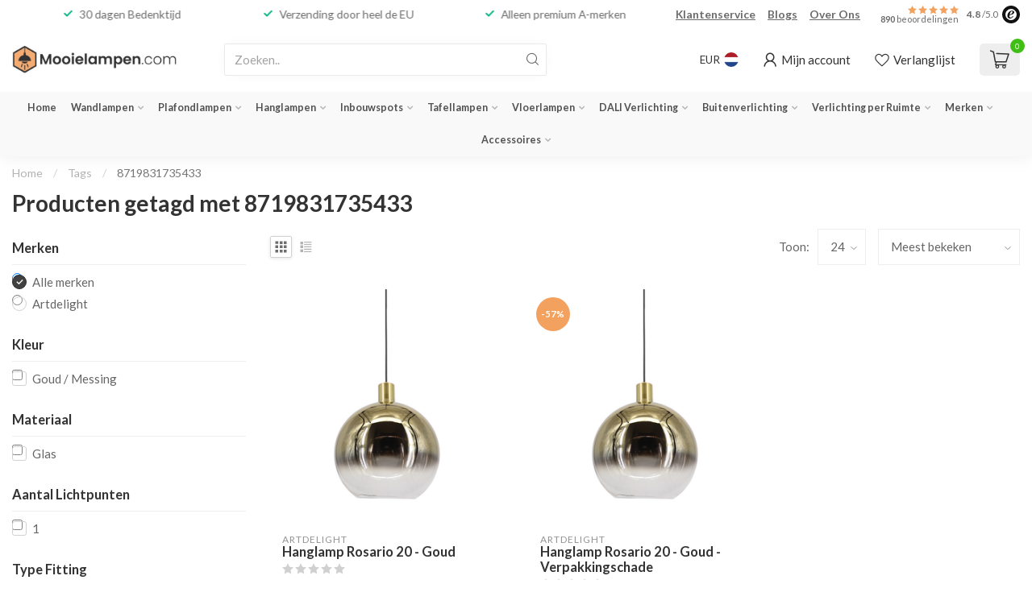

--- FILE ---
content_type: text/html;charset=utf-8
request_url: https://www.mooielampen.com/tags/8719831735433/
body_size: 41807
content:
<!DOCTYPE html>
<html lang="nl">
  <head>
<link rel="preconnect" href="https://cdn.webshopapp.com">
<link rel="preconnect" href="https://fonts.googleapis.com">
<link rel="preconnect" href="https://fonts.gstatic.com" crossorigin>
<!--

    Theme Proxima | v1.0.0.1807202501_0_296959
    Theme designed and created by Dyvelopment - We are true e-commerce heroes!

    For custom Lightspeed eCom development or design contact us at www.dyvelopment.com

      _____                  _                                  _   
     |  __ \                | |                                | |  
     | |  | |_   ___   _____| | ___  _ __  _ __ ___   ___ _ __ | |_ 
     | |  | | | | \ \ / / _ \ |/ _ \| '_ \| '_ ` _ \ / _ \ '_ \| __|
     | |__| | |_| |\ V /  __/ | (_) | |_) | | | | | |  __/ | | | |_ 
     |_____/ \__, | \_/ \___|_|\___/| .__/|_| |_| |_|\___|_| |_|\__|
              __/ |                 | |                             
             |___/                  |_|                             
-->


<meta charset="utf-8"/>
<!-- [START] 'blocks/head.rain' -->
<!--

  (c) 2008-2026 Lightspeed Netherlands B.V.
  http://www.lightspeedhq.com
  Generated: 01-02-2026 @ 00:33:49

-->
<link rel="canonical" href="https://www.mooielampen.com/tags/8719831735433/"/>
<link rel="alternate" href="https://www.mooielampen.com/index.rss" type="application/rss+xml" title="Nieuwe producten"/>
<meta name="robots" content="noodp,noydir"/>
<meta name="google-site-verification" content="JV5e9o7ZXuHUvg63xIdB3HhfnEkDwVtOlPRxSGTDHdo"/>
<meta property="og:url" content="https://www.mooielampen.com/tags/8719831735433/?source=facebook"/>
<meta property="og:site_name" content="Mooielampen.com"/>
<meta property="og:title" content="8719831735433"/>
<meta property="og:description" content="Mooie Lampen en Verlichting koop je online bij Mooielampen.com, met o.a. Wandlampen, Hanglampen, Plafondlampen, Inbouwspots en meer!"/>
<script>
(function(w,d,s,l,i){w[l]=w[l]||[];w[l].push({'gtm.start':new Date().getTime(),event:'gtm.js'});var f=d.getElementsByTagName(s)[0],j=d.createElement(s);j.async=true;j.src="https://sst.mooielampen.com/nbdwcpzrp.js?"+i;f.parentNode.insertBefore(j,f);})(window,document,'script','dataLayer','8=GRZHNzc6SVdHRzREKUNCFE1AVEFFEwpfHR0VGQYbBQ8AFxReABgJ');
</script>
<script>
/* DyApps Theme Addons config */
if( !window.dyapps ){ window.dyapps = {}; }
window.dyapps.addons = {
 "enabled": true,
 "created_at": "25-01-2023 23:29:11",
 "settings": {
    "matrix_separator": ",",
    "filterGroupSwatches": [],
    "swatchesForCustomFields": [],
    "plan": {
     "can_variant_group": true,
     "can_stockify": true,
     "can_vat_switcher": true,
     "can_age_popup": false,
     "can_custom_qty": false
    },
    "advancedVariants": {
     "enabled": false,
     "price_in_dropdown": true,
     "stockify_in_dropdown": true,
     "disable_out_of_stock": true,
     "grid_swatches_container_selector": ".dy-collection-grid-swatch-holder",
     "grid_swatches_position": "left",
     "grid_swatches_max_colors": 4,
     "grid_swatches_enabled": true,
     "variant_status_icon": false,
     "display_type": "select",
     "product_swatches_size": "default",
     "live_pricing": true
    },
    "age_popup": {
     "enabled": false,
     "logo_url": "",
     "image_footer_url": "",
     "text": {
                 
        "nl": {
         "content": "<h3>Bevestig je leeftijd<\/h3><p>Je moet 18 jaar of ouder zijn om deze website te bezoeken.<\/p>",
         "content_no": "<h3>Sorry!<\/h3><p>Je kunt deze website helaas niet bezoeken.<\/p>",
         "button_yes": "Ik ben 18 jaar of ouder",
         "button_no": "Ik ben jonger dan 18",
        }        }
    },
    "stockify": {
     "enabled": false,
     "optin_policy": false,
     "api": "https://my.dyapps.io/api/public/742589c01c/stockify/subscribe",
     "text": {
                 
        "nl": {
         "email_placeholder": "Jouw e-mailadres",
         "button_trigger": "Geef me een seintje bij voorraad",
         "button_submit": "Houd me op de hoogte!",
         "title": "Laat je e-mailadres achter",
         "desc": "Helaas is dit product momenteel uitverkocht. Laat je e-mailadres achter en we sturen je een e-mail wanneer het product weer beschikbaar is.",
         "bottom_text": "We gebruiken je gegevens alleen voor deze email. Meer info in onze <a href=\"\/service\/privacy-policy\/\" target=\"_blank\">privacy policy<\/a>."
        }        }
    },
    "categoryBanners": {
     "enabled": true,
     "mobile_breakpoint": "576px",
     "category_banner": [],
     "banners": {
             }
    }
 },
 "swatches": {
 "default": {"is_default": true, "type": "multi", "values": {"background-size": "10px 10px", "background-position": "0 0, 0 5px, 5px -5px, -5px 0px", "background-image": "linear-gradient(45deg, rgba(100,100,100,0.3) 25%, transparent 25%),  linear-gradient(-45deg, rgba(100,100,100,0.3) 25%, transparent 25%),  linear-gradient(45deg, transparent 75%, rgba(100,100,100,0.3) 75%),  linear-gradient(-45deg, transparent 75%, rgba(100,100,100,0.3) 75%)"}} ,   }
};
</script>
<!--[if lt IE 9]>
<script src="https://cdn.webshopapp.com/assets/html5shiv.js?2025-02-20"></script>
<![endif]-->
<!-- [END] 'blocks/head.rain' -->

<title>8719831735433 - Mooielampen.com</title>

<meta name="dyapps-addons-enabled" content="true">
<meta name="dyapps-addons-version" content="2022081001">
<meta name="dyapps-theme-name" content="Proxima">
<meta name="dyapps-theme-editor" content="false">

<meta name="description" content="Mooie Lampen en Verlichting koop je online bij Mooielampen.com, met o.a. Wandlampen, Hanglampen, Plafondlampen, Inbouwspots en meer!" />
<meta name="keywords" content="8719831735433, mooie lampen,verlichting,online,mooielampen.com,wandlampen,hanglampen,plafondlampen,inbouwspots" />

<meta http-equiv="X-UA-Compatible" content="IE=edge">
<meta name="viewport" content="width=device-width, initial-scale=1">

<link rel="shortcut icon" href="https://cdn.webshopapp.com/shops/296959/themes/174539/v/2458040/assets/favicon.ico?20241027115046" type="image/x-icon" />
<link rel="preload" as="image" href="https://cdn.webshopapp.com/shops/296959/themes/174539/v/2458083/assets/logo.png?20241027123151">



<script src="https://cdn.webshopapp.com/shops/296959/themes/174539/assets/jquery-1-12-4-min.js?2026012110523720210102171433" defer></script>
<script>if(navigator.userAgent.indexOf("MSIE ") > -1 || navigator.userAgent.indexOf("Trident/") > -1) { document.write('<script src="https://cdn.webshopapp.com/shops/296959/themes/174539/assets/intersection-observer-polyfill.js?2026012110523720210102171433">\x3C/script>') }</script>

<style>/*!
 * Bootstrap Reboot v4.6.1 (https://getbootstrap.com/)
 * Copyright 2011-2021 The Bootstrap Authors
 * Copyright 2011-2021 Twitter, Inc.
 * Licensed under MIT (https://github.com/twbs/bootstrap/blob/main/LICENSE)
 * Forked from Normalize.css, licensed MIT (https://github.com/necolas/normalize.css/blob/master/LICENSE.md)
 */*,*::before,*::after{box-sizing:border-box}html{font-family:sans-serif;line-height:1.15;-webkit-text-size-adjust:100%;-webkit-tap-highlight-color:rgba(0,0,0,0)}article,aside,figcaption,figure,footer,header,hgroup,main,nav,section{display:block}body{margin:0;font-family:-apple-system,BlinkMacSystemFont,"Segoe UI",Roboto,"Helvetica Neue",Arial,"Noto Sans","Liberation Sans",sans-serif,"Apple Color Emoji","Segoe UI Emoji","Segoe UI Symbol","Noto Color Emoji";font-size:1rem;font-weight:400;line-height:1.42857143;color:#212529;text-align:left;background-color:#fff}[tabindex="-1"]:focus:not(:focus-visible){outline:0 !important}hr{box-sizing:content-box;height:0;overflow:visible}h1,h2,h3,h4,h5,h6{margin-top:0;margin-bottom:.5rem}p{margin-top:0;margin-bottom:1rem}abbr[title],abbr[data-original-title]{text-decoration:underline;text-decoration:underline dotted;cursor:help;border-bottom:0;text-decoration-skip-ink:none}address{margin-bottom:1rem;font-style:normal;line-height:inherit}ol,ul,dl{margin-top:0;margin-bottom:1rem}ol ol,ul ul,ol ul,ul ol{margin-bottom:0}dt{font-weight:700}dd{margin-bottom:.5rem;margin-left:0}blockquote{margin:0 0 1rem}b,strong{font-weight:bolder}small{font-size:80%}sub,sup{position:relative;font-size:75%;line-height:0;vertical-align:baseline}sub{bottom:-0.25em}sup{top:-0.5em}a{color:#007bff;text-decoration:none;background-color:transparent}a:hover{color:#0056b3;text-decoration:underline}a:not([href]):not([class]){color:inherit;text-decoration:none}a:not([href]):not([class]):hover{color:inherit;text-decoration:none}pre,code,kbd,samp{font-family:SFMono-Regular,Menlo,Monaco,Consolas,"Liberation Mono","Courier New",monospace;font-size:1em}pre{margin-top:0;margin-bottom:1rem;overflow:auto;-ms-overflow-style:scrollbar}figure{margin:0 0 1rem}img{vertical-align:middle;border-style:none}svg{overflow:hidden;vertical-align:middle}table{border-collapse:collapse}caption{padding-top:.75rem;padding-bottom:.75rem;color:#6c757d;text-align:left;caption-side:bottom}th{text-align:inherit;text-align:-webkit-match-parent}label{display:inline-block;margin-bottom:.5rem}button{border-radius:0}button:focus:not(:focus-visible){outline:0}input,button,select,optgroup,textarea{margin:0;font-family:inherit;font-size:inherit;line-height:inherit}button,input{overflow:visible}button,select{text-transform:none}[role=button]{cursor:pointer}select{word-wrap:normal}button,[type=button],[type=reset],[type=submit]{-webkit-appearance:button}button:not(:disabled),[type=button]:not(:disabled),[type=reset]:not(:disabled),[type=submit]:not(:disabled){cursor:pointer}button::-moz-focus-inner,[type=button]::-moz-focus-inner,[type=reset]::-moz-focus-inner,[type=submit]::-moz-focus-inner{padding:0;border-style:none}input[type=radio],input[type=checkbox]{box-sizing:border-box;padding:0}textarea{overflow:auto;resize:vertical}fieldset{min-width:0;padding:0;margin:0;border:0}legend{display:block;width:100%;max-width:100%;padding:0;margin-bottom:.5rem;font-size:1.5rem;line-height:inherit;color:inherit;white-space:normal}progress{vertical-align:baseline}[type=number]::-webkit-inner-spin-button,[type=number]::-webkit-outer-spin-button{height:auto}[type=search]{outline-offset:-2px;-webkit-appearance:none}[type=search]::-webkit-search-decoration{-webkit-appearance:none}::-webkit-file-upload-button{font:inherit;-webkit-appearance:button}output{display:inline-block}summary{display:list-item;cursor:pointer}template{display:none}[hidden]{display:none !important}/*!
 * Bootstrap Grid v4.6.1 (https://getbootstrap.com/)
 * Copyright 2011-2021 The Bootstrap Authors
 * Copyright 2011-2021 Twitter, Inc.
 * Licensed under MIT (https://github.com/twbs/bootstrap/blob/main/LICENSE)
 */html{box-sizing:border-box;-ms-overflow-style:scrollbar}*,*::before,*::after{box-sizing:inherit}.container,.container-fluid,.container-xl,.container-lg,.container-md,.container-sm{width:100%;padding-right:15px;padding-left:15px;margin-right:auto;margin-left:auto}@media(min-width: 576px){.container-sm,.container{max-width:540px}}@media(min-width: 768px){.container-md,.container-sm,.container{max-width:720px}}@media(min-width: 992px){.container-lg,.container-md,.container-sm,.container{max-width:960px}}@media(min-width: 1200px){.container-xl,.container-lg,.container-md,.container-sm,.container{max-width:1140px}}.row{display:flex;flex-wrap:wrap;margin-right:-15px;margin-left:-15px}.no-gutters{margin-right:0;margin-left:0}.no-gutters>.col,.no-gutters>[class*=col-]{padding-right:0;padding-left:0}.col-xl,.col-xl-auto,.col-xl-12,.col-xl-11,.col-xl-10,.col-xl-9,.col-xl-8,.col-xl-7,.col-xl-6,.col-xl-5,.col-xl-4,.col-xl-3,.col-xl-2,.col-xl-1,.col-lg,.col-lg-auto,.col-lg-12,.col-lg-11,.col-lg-10,.col-lg-9,.col-lg-8,.col-lg-7,.col-lg-6,.col-lg-5,.col-lg-4,.col-lg-3,.col-lg-2,.col-lg-1,.col-md,.col-md-auto,.col-md-12,.col-md-11,.col-md-10,.col-md-9,.col-md-8,.col-md-7,.col-md-6,.col-md-5,.col-md-4,.col-md-3,.col-md-2,.col-md-1,.col-sm,.col-sm-auto,.col-sm-12,.col-sm-11,.col-sm-10,.col-sm-9,.col-sm-8,.col-sm-7,.col-sm-6,.col-sm-5,.col-sm-4,.col-sm-3,.col-sm-2,.col-sm-1,.col,.col-auto,.col-12,.col-11,.col-10,.col-9,.col-8,.col-7,.col-6,.col-5,.col-4,.col-3,.col-2,.col-1{position:relative;width:100%;padding-right:15px;padding-left:15px}.col{flex-basis:0;flex-grow:1;max-width:100%}.row-cols-1>*{flex:0 0 100%;max-width:100%}.row-cols-2>*{flex:0 0 50%;max-width:50%}.row-cols-3>*{flex:0 0 33.3333333333%;max-width:33.3333333333%}.row-cols-4>*{flex:0 0 25%;max-width:25%}.row-cols-5>*{flex:0 0 20%;max-width:20%}.row-cols-6>*{flex:0 0 16.6666666667%;max-width:16.6666666667%}.col-auto{flex:0 0 auto;width:auto;max-width:100%}.col-1{flex:0 0 8.33333333%;max-width:8.33333333%}.col-2{flex:0 0 16.66666667%;max-width:16.66666667%}.col-3{flex:0 0 25%;max-width:25%}.col-4{flex:0 0 33.33333333%;max-width:33.33333333%}.col-5{flex:0 0 41.66666667%;max-width:41.66666667%}.col-6{flex:0 0 50%;max-width:50%}.col-7{flex:0 0 58.33333333%;max-width:58.33333333%}.col-8{flex:0 0 66.66666667%;max-width:66.66666667%}.col-9{flex:0 0 75%;max-width:75%}.col-10{flex:0 0 83.33333333%;max-width:83.33333333%}.col-11{flex:0 0 91.66666667%;max-width:91.66666667%}.col-12{flex:0 0 100%;max-width:100%}.order-first{order:-1}.order-last{order:13}.order-0{order:0}.order-1{order:1}.order-2{order:2}.order-3{order:3}.order-4{order:4}.order-5{order:5}.order-6{order:6}.order-7{order:7}.order-8{order:8}.order-9{order:9}.order-10{order:10}.order-11{order:11}.order-12{order:12}.offset-1{margin-left:8.33333333%}.offset-2{margin-left:16.66666667%}.offset-3{margin-left:25%}.offset-4{margin-left:33.33333333%}.offset-5{margin-left:41.66666667%}.offset-6{margin-left:50%}.offset-7{margin-left:58.33333333%}.offset-8{margin-left:66.66666667%}.offset-9{margin-left:75%}.offset-10{margin-left:83.33333333%}.offset-11{margin-left:91.66666667%}@media(min-width: 576px){.col-sm{flex-basis:0;flex-grow:1;max-width:100%}.row-cols-sm-1>*{flex:0 0 100%;max-width:100%}.row-cols-sm-2>*{flex:0 0 50%;max-width:50%}.row-cols-sm-3>*{flex:0 0 33.3333333333%;max-width:33.3333333333%}.row-cols-sm-4>*{flex:0 0 25%;max-width:25%}.row-cols-sm-5>*{flex:0 0 20%;max-width:20%}.row-cols-sm-6>*{flex:0 0 16.6666666667%;max-width:16.6666666667%}.col-sm-auto{flex:0 0 auto;width:auto;max-width:100%}.col-sm-1{flex:0 0 8.33333333%;max-width:8.33333333%}.col-sm-2{flex:0 0 16.66666667%;max-width:16.66666667%}.col-sm-3{flex:0 0 25%;max-width:25%}.col-sm-4{flex:0 0 33.33333333%;max-width:33.33333333%}.col-sm-5{flex:0 0 41.66666667%;max-width:41.66666667%}.col-sm-6{flex:0 0 50%;max-width:50%}.col-sm-7{flex:0 0 58.33333333%;max-width:58.33333333%}.col-sm-8{flex:0 0 66.66666667%;max-width:66.66666667%}.col-sm-9{flex:0 0 75%;max-width:75%}.col-sm-10{flex:0 0 83.33333333%;max-width:83.33333333%}.col-sm-11{flex:0 0 91.66666667%;max-width:91.66666667%}.col-sm-12{flex:0 0 100%;max-width:100%}.order-sm-first{order:-1}.order-sm-last{order:13}.order-sm-0{order:0}.order-sm-1{order:1}.order-sm-2{order:2}.order-sm-3{order:3}.order-sm-4{order:4}.order-sm-5{order:5}.order-sm-6{order:6}.order-sm-7{order:7}.order-sm-8{order:8}.order-sm-9{order:9}.order-sm-10{order:10}.order-sm-11{order:11}.order-sm-12{order:12}.offset-sm-0{margin-left:0}.offset-sm-1{margin-left:8.33333333%}.offset-sm-2{margin-left:16.66666667%}.offset-sm-3{margin-left:25%}.offset-sm-4{margin-left:33.33333333%}.offset-sm-5{margin-left:41.66666667%}.offset-sm-6{margin-left:50%}.offset-sm-7{margin-left:58.33333333%}.offset-sm-8{margin-left:66.66666667%}.offset-sm-9{margin-left:75%}.offset-sm-10{margin-left:83.33333333%}.offset-sm-11{margin-left:91.66666667%}}@media(min-width: 768px){.col-md{flex-basis:0;flex-grow:1;max-width:100%}.row-cols-md-1>*{flex:0 0 100%;max-width:100%}.row-cols-md-2>*{flex:0 0 50%;max-width:50%}.row-cols-md-3>*{flex:0 0 33.3333333333%;max-width:33.3333333333%}.row-cols-md-4>*{flex:0 0 25%;max-width:25%}.row-cols-md-5>*{flex:0 0 20%;max-width:20%}.row-cols-md-6>*{flex:0 0 16.6666666667%;max-width:16.6666666667%}.col-md-auto{flex:0 0 auto;width:auto;max-width:100%}.col-md-1{flex:0 0 8.33333333%;max-width:8.33333333%}.col-md-2{flex:0 0 16.66666667%;max-width:16.66666667%}.col-md-3{flex:0 0 25%;max-width:25%}.col-md-4{flex:0 0 33.33333333%;max-width:33.33333333%}.col-md-5{flex:0 0 41.66666667%;max-width:41.66666667%}.col-md-6{flex:0 0 50%;max-width:50%}.col-md-7{flex:0 0 58.33333333%;max-width:58.33333333%}.col-md-8{flex:0 0 66.66666667%;max-width:66.66666667%}.col-md-9{flex:0 0 75%;max-width:75%}.col-md-10{flex:0 0 83.33333333%;max-width:83.33333333%}.col-md-11{flex:0 0 91.66666667%;max-width:91.66666667%}.col-md-12{flex:0 0 100%;max-width:100%}.order-md-first{order:-1}.order-md-last{order:13}.order-md-0{order:0}.order-md-1{order:1}.order-md-2{order:2}.order-md-3{order:3}.order-md-4{order:4}.order-md-5{order:5}.order-md-6{order:6}.order-md-7{order:7}.order-md-8{order:8}.order-md-9{order:9}.order-md-10{order:10}.order-md-11{order:11}.order-md-12{order:12}.offset-md-0{margin-left:0}.offset-md-1{margin-left:8.33333333%}.offset-md-2{margin-left:16.66666667%}.offset-md-3{margin-left:25%}.offset-md-4{margin-left:33.33333333%}.offset-md-5{margin-left:41.66666667%}.offset-md-6{margin-left:50%}.offset-md-7{margin-left:58.33333333%}.offset-md-8{margin-left:66.66666667%}.offset-md-9{margin-left:75%}.offset-md-10{margin-left:83.33333333%}.offset-md-11{margin-left:91.66666667%}}@media(min-width: 992px){.col-lg{flex-basis:0;flex-grow:1;max-width:100%}.row-cols-lg-1>*{flex:0 0 100%;max-width:100%}.row-cols-lg-2>*{flex:0 0 50%;max-width:50%}.row-cols-lg-3>*{flex:0 0 33.3333333333%;max-width:33.3333333333%}.row-cols-lg-4>*{flex:0 0 25%;max-width:25%}.row-cols-lg-5>*{flex:0 0 20%;max-width:20%}.row-cols-lg-6>*{flex:0 0 16.6666666667%;max-width:16.6666666667%}.col-lg-auto{flex:0 0 auto;width:auto;max-width:100%}.col-lg-1{flex:0 0 8.33333333%;max-width:8.33333333%}.col-lg-2{flex:0 0 16.66666667%;max-width:16.66666667%}.col-lg-3{flex:0 0 25%;max-width:25%}.col-lg-4{flex:0 0 33.33333333%;max-width:33.33333333%}.col-lg-5{flex:0 0 41.66666667%;max-width:41.66666667%}.col-lg-6{flex:0 0 50%;max-width:50%}.col-lg-7{flex:0 0 58.33333333%;max-width:58.33333333%}.col-lg-8{flex:0 0 66.66666667%;max-width:66.66666667%}.col-lg-9{flex:0 0 75%;max-width:75%}.col-lg-10{flex:0 0 83.33333333%;max-width:83.33333333%}.col-lg-11{flex:0 0 91.66666667%;max-width:91.66666667%}.col-lg-12{flex:0 0 100%;max-width:100%}.order-lg-first{order:-1}.order-lg-last{order:13}.order-lg-0{order:0}.order-lg-1{order:1}.order-lg-2{order:2}.order-lg-3{order:3}.order-lg-4{order:4}.order-lg-5{order:5}.order-lg-6{order:6}.order-lg-7{order:7}.order-lg-8{order:8}.order-lg-9{order:9}.order-lg-10{order:10}.order-lg-11{order:11}.order-lg-12{order:12}.offset-lg-0{margin-left:0}.offset-lg-1{margin-left:8.33333333%}.offset-lg-2{margin-left:16.66666667%}.offset-lg-3{margin-left:25%}.offset-lg-4{margin-left:33.33333333%}.offset-lg-5{margin-left:41.66666667%}.offset-lg-6{margin-left:50%}.offset-lg-7{margin-left:58.33333333%}.offset-lg-8{margin-left:66.66666667%}.offset-lg-9{margin-left:75%}.offset-lg-10{margin-left:83.33333333%}.offset-lg-11{margin-left:91.66666667%}}@media(min-width: 1200px){.col-xl{flex-basis:0;flex-grow:1;max-width:100%}.row-cols-xl-1>*{flex:0 0 100%;max-width:100%}.row-cols-xl-2>*{flex:0 0 50%;max-width:50%}.row-cols-xl-3>*{flex:0 0 33.3333333333%;max-width:33.3333333333%}.row-cols-xl-4>*{flex:0 0 25%;max-width:25%}.row-cols-xl-5>*{flex:0 0 20%;max-width:20%}.row-cols-xl-6>*{flex:0 0 16.6666666667%;max-width:16.6666666667%}.col-xl-auto{flex:0 0 auto;width:auto;max-width:100%}.col-xl-1{flex:0 0 8.33333333%;max-width:8.33333333%}.col-xl-2{flex:0 0 16.66666667%;max-width:16.66666667%}.col-xl-3{flex:0 0 25%;max-width:25%}.col-xl-4{flex:0 0 33.33333333%;max-width:33.33333333%}.col-xl-5{flex:0 0 41.66666667%;max-width:41.66666667%}.col-xl-6{flex:0 0 50%;max-width:50%}.col-xl-7{flex:0 0 58.33333333%;max-width:58.33333333%}.col-xl-8{flex:0 0 66.66666667%;max-width:66.66666667%}.col-xl-9{flex:0 0 75%;max-width:75%}.col-xl-10{flex:0 0 83.33333333%;max-width:83.33333333%}.col-xl-11{flex:0 0 91.66666667%;max-width:91.66666667%}.col-xl-12{flex:0 0 100%;max-width:100%}.order-xl-first{order:-1}.order-xl-last{order:13}.order-xl-0{order:0}.order-xl-1{order:1}.order-xl-2{order:2}.order-xl-3{order:3}.order-xl-4{order:4}.order-xl-5{order:5}.order-xl-6{order:6}.order-xl-7{order:7}.order-xl-8{order:8}.order-xl-9{order:9}.order-xl-10{order:10}.order-xl-11{order:11}.order-xl-12{order:12}.offset-xl-0{margin-left:0}.offset-xl-1{margin-left:8.33333333%}.offset-xl-2{margin-left:16.66666667%}.offset-xl-3{margin-left:25%}.offset-xl-4{margin-left:33.33333333%}.offset-xl-5{margin-left:41.66666667%}.offset-xl-6{margin-left:50%}.offset-xl-7{margin-left:58.33333333%}.offset-xl-8{margin-left:66.66666667%}.offset-xl-9{margin-left:75%}.offset-xl-10{margin-left:83.33333333%}.offset-xl-11{margin-left:91.66666667%}}.d-none{display:none !important}.d-inline{display:inline !important}.d-inline-block{display:inline-block !important}.d-block{display:block !important}.d-table{display:table !important}.d-table-row{display:table-row !important}.d-table-cell{display:table-cell !important}.d-flex{display:flex !important}.d-inline-flex{display:inline-flex !important}@media(min-width: 576px){.d-sm-none{display:none !important}.d-sm-inline{display:inline !important}.d-sm-inline-block{display:inline-block !important}.d-sm-block{display:block !important}.d-sm-table{display:table !important}.d-sm-table-row{display:table-row !important}.d-sm-table-cell{display:table-cell !important}.d-sm-flex{display:flex !important}.d-sm-inline-flex{display:inline-flex !important}}@media(min-width: 768px){.d-md-none{display:none !important}.d-md-inline{display:inline !important}.d-md-inline-block{display:inline-block !important}.d-md-block{display:block !important}.d-md-table{display:table !important}.d-md-table-row{display:table-row !important}.d-md-table-cell{display:table-cell !important}.d-md-flex{display:flex !important}.d-md-inline-flex{display:inline-flex !important}}@media(min-width: 992px){.d-lg-none{display:none !important}.d-lg-inline{display:inline !important}.d-lg-inline-block{display:inline-block !important}.d-lg-block{display:block !important}.d-lg-table{display:table !important}.d-lg-table-row{display:table-row !important}.d-lg-table-cell{display:table-cell !important}.d-lg-flex{display:flex !important}.d-lg-inline-flex{display:inline-flex !important}}@media(min-width: 1200px){.d-xl-none{display:none !important}.d-xl-inline{display:inline !important}.d-xl-inline-block{display:inline-block !important}.d-xl-block{display:block !important}.d-xl-table{display:table !important}.d-xl-table-row{display:table-row !important}.d-xl-table-cell{display:table-cell !important}.d-xl-flex{display:flex !important}.d-xl-inline-flex{display:inline-flex !important}}@media print{.d-print-none{display:none !important}.d-print-inline{display:inline !important}.d-print-inline-block{display:inline-block !important}.d-print-block{display:block !important}.d-print-table{display:table !important}.d-print-table-row{display:table-row !important}.d-print-table-cell{display:table-cell !important}.d-print-flex{display:flex !important}.d-print-inline-flex{display:inline-flex !important}}.flex-row{flex-direction:row !important}.flex-column{flex-direction:column !important}.flex-row-reverse{flex-direction:row-reverse !important}.flex-column-reverse{flex-direction:column-reverse !important}.flex-wrap{flex-wrap:wrap !important}.flex-nowrap{flex-wrap:nowrap !important}.flex-wrap-reverse{flex-wrap:wrap-reverse !important}.flex-fill{flex:1 1 auto !important}.flex-grow-0{flex-grow:0 !important}.flex-grow-1{flex-grow:1 !important}.flex-shrink-0{flex-shrink:0 !important}.flex-shrink-1{flex-shrink:1 !important}.justify-content-start{justify-content:flex-start !important}.justify-content-end{justify-content:flex-end !important}.justify-content-center{justify-content:center !important}.justify-content-between{justify-content:space-between !important}.justify-content-around{justify-content:space-around !important}.align-items-start{align-items:flex-start !important}.align-items-end{align-items:flex-end !important}.align-items-center{align-items:center !important}.align-items-baseline{align-items:baseline !important}.align-items-stretch{align-items:stretch !important}.align-content-start{align-content:flex-start !important}.align-content-end{align-content:flex-end !important}.align-content-center{align-content:center !important}.align-content-between{align-content:space-between !important}.align-content-around{align-content:space-around !important}.align-content-stretch{align-content:stretch !important}.align-self-auto{align-self:auto !important}.align-self-start{align-self:flex-start !important}.align-self-end{align-self:flex-end !important}.align-self-center{align-self:center !important}.align-self-baseline{align-self:baseline !important}.align-self-stretch{align-self:stretch !important}@media(min-width: 576px){.flex-sm-row{flex-direction:row !important}.flex-sm-column{flex-direction:column !important}.flex-sm-row-reverse{flex-direction:row-reverse !important}.flex-sm-column-reverse{flex-direction:column-reverse !important}.flex-sm-wrap{flex-wrap:wrap !important}.flex-sm-nowrap{flex-wrap:nowrap !important}.flex-sm-wrap-reverse{flex-wrap:wrap-reverse !important}.flex-sm-fill{flex:1 1 auto !important}.flex-sm-grow-0{flex-grow:0 !important}.flex-sm-grow-1{flex-grow:1 !important}.flex-sm-shrink-0{flex-shrink:0 !important}.flex-sm-shrink-1{flex-shrink:1 !important}.justify-content-sm-start{justify-content:flex-start !important}.justify-content-sm-end{justify-content:flex-end !important}.justify-content-sm-center{justify-content:center !important}.justify-content-sm-between{justify-content:space-between !important}.justify-content-sm-around{justify-content:space-around !important}.align-items-sm-start{align-items:flex-start !important}.align-items-sm-end{align-items:flex-end !important}.align-items-sm-center{align-items:center !important}.align-items-sm-baseline{align-items:baseline !important}.align-items-sm-stretch{align-items:stretch !important}.align-content-sm-start{align-content:flex-start !important}.align-content-sm-end{align-content:flex-end !important}.align-content-sm-center{align-content:center !important}.align-content-sm-between{align-content:space-between !important}.align-content-sm-around{align-content:space-around !important}.align-content-sm-stretch{align-content:stretch !important}.align-self-sm-auto{align-self:auto !important}.align-self-sm-start{align-self:flex-start !important}.align-self-sm-end{align-self:flex-end !important}.align-self-sm-center{align-self:center !important}.align-self-sm-baseline{align-self:baseline !important}.align-self-sm-stretch{align-self:stretch !important}}@media(min-width: 768px){.flex-md-row{flex-direction:row !important}.flex-md-column{flex-direction:column !important}.flex-md-row-reverse{flex-direction:row-reverse !important}.flex-md-column-reverse{flex-direction:column-reverse !important}.flex-md-wrap{flex-wrap:wrap !important}.flex-md-nowrap{flex-wrap:nowrap !important}.flex-md-wrap-reverse{flex-wrap:wrap-reverse !important}.flex-md-fill{flex:1 1 auto !important}.flex-md-grow-0{flex-grow:0 !important}.flex-md-grow-1{flex-grow:1 !important}.flex-md-shrink-0{flex-shrink:0 !important}.flex-md-shrink-1{flex-shrink:1 !important}.justify-content-md-start{justify-content:flex-start !important}.justify-content-md-end{justify-content:flex-end !important}.justify-content-md-center{justify-content:center !important}.justify-content-md-between{justify-content:space-between !important}.justify-content-md-around{justify-content:space-around !important}.align-items-md-start{align-items:flex-start !important}.align-items-md-end{align-items:flex-end !important}.align-items-md-center{align-items:center !important}.align-items-md-baseline{align-items:baseline !important}.align-items-md-stretch{align-items:stretch !important}.align-content-md-start{align-content:flex-start !important}.align-content-md-end{align-content:flex-end !important}.align-content-md-center{align-content:center !important}.align-content-md-between{align-content:space-between !important}.align-content-md-around{align-content:space-around !important}.align-content-md-stretch{align-content:stretch !important}.align-self-md-auto{align-self:auto !important}.align-self-md-start{align-self:flex-start !important}.align-self-md-end{align-self:flex-end !important}.align-self-md-center{align-self:center !important}.align-self-md-baseline{align-self:baseline !important}.align-self-md-stretch{align-self:stretch !important}}@media(min-width: 992px){.flex-lg-row{flex-direction:row !important}.flex-lg-column{flex-direction:column !important}.flex-lg-row-reverse{flex-direction:row-reverse !important}.flex-lg-column-reverse{flex-direction:column-reverse !important}.flex-lg-wrap{flex-wrap:wrap !important}.flex-lg-nowrap{flex-wrap:nowrap !important}.flex-lg-wrap-reverse{flex-wrap:wrap-reverse !important}.flex-lg-fill{flex:1 1 auto !important}.flex-lg-grow-0{flex-grow:0 !important}.flex-lg-grow-1{flex-grow:1 !important}.flex-lg-shrink-0{flex-shrink:0 !important}.flex-lg-shrink-1{flex-shrink:1 !important}.justify-content-lg-start{justify-content:flex-start !important}.justify-content-lg-end{justify-content:flex-end !important}.justify-content-lg-center{justify-content:center !important}.justify-content-lg-between{justify-content:space-between !important}.justify-content-lg-around{justify-content:space-around !important}.align-items-lg-start{align-items:flex-start !important}.align-items-lg-end{align-items:flex-end !important}.align-items-lg-center{align-items:center !important}.align-items-lg-baseline{align-items:baseline !important}.align-items-lg-stretch{align-items:stretch !important}.align-content-lg-start{align-content:flex-start !important}.align-content-lg-end{align-content:flex-end !important}.align-content-lg-center{align-content:center !important}.align-content-lg-between{align-content:space-between !important}.align-content-lg-around{align-content:space-around !important}.align-content-lg-stretch{align-content:stretch !important}.align-self-lg-auto{align-self:auto !important}.align-self-lg-start{align-self:flex-start !important}.align-self-lg-end{align-self:flex-end !important}.align-self-lg-center{align-self:center !important}.align-self-lg-baseline{align-self:baseline !important}.align-self-lg-stretch{align-self:stretch !important}}@media(min-width: 1200px){.flex-xl-row{flex-direction:row !important}.flex-xl-column{flex-direction:column !important}.flex-xl-row-reverse{flex-direction:row-reverse !important}.flex-xl-column-reverse{flex-direction:column-reverse !important}.flex-xl-wrap{flex-wrap:wrap !important}.flex-xl-nowrap{flex-wrap:nowrap !important}.flex-xl-wrap-reverse{flex-wrap:wrap-reverse !important}.flex-xl-fill{flex:1 1 auto !important}.flex-xl-grow-0{flex-grow:0 !important}.flex-xl-grow-1{flex-grow:1 !important}.flex-xl-shrink-0{flex-shrink:0 !important}.flex-xl-shrink-1{flex-shrink:1 !important}.justify-content-xl-start{justify-content:flex-start !important}.justify-content-xl-end{justify-content:flex-end !important}.justify-content-xl-center{justify-content:center !important}.justify-content-xl-between{justify-content:space-between !important}.justify-content-xl-around{justify-content:space-around !important}.align-items-xl-start{align-items:flex-start !important}.align-items-xl-end{align-items:flex-end !important}.align-items-xl-center{align-items:center !important}.align-items-xl-baseline{align-items:baseline !important}.align-items-xl-stretch{align-items:stretch !important}.align-content-xl-start{align-content:flex-start !important}.align-content-xl-end{align-content:flex-end !important}.align-content-xl-center{align-content:center !important}.align-content-xl-between{align-content:space-between !important}.align-content-xl-around{align-content:space-around !important}.align-content-xl-stretch{align-content:stretch !important}.align-self-xl-auto{align-self:auto !important}.align-self-xl-start{align-self:flex-start !important}.align-self-xl-end{align-self:flex-end !important}.align-self-xl-center{align-self:center !important}.align-self-xl-baseline{align-self:baseline !important}.align-self-xl-stretch{align-self:stretch !important}}.m-0{margin:0 !important}.mt-0,.my-0{margin-top:0 !important}.mr-0,.mx-0{margin-right:0 !important}.mb-0,.my-0{margin-bottom:0 !important}.ml-0,.mx-0{margin-left:0 !important}.m-1{margin:5px !important}.mt-1,.my-1{margin-top:5px !important}.mr-1,.mx-1{margin-right:5px !important}.mb-1,.my-1{margin-bottom:5px !important}.ml-1,.mx-1{margin-left:5px !important}.m-2{margin:10px !important}.mt-2,.my-2{margin-top:10px !important}.mr-2,.mx-2{margin-right:10px !important}.mb-2,.my-2{margin-bottom:10px !important}.ml-2,.mx-2{margin-left:10px !important}.m-3{margin:15px !important}.mt-3,.my-3{margin-top:15px !important}.mr-3,.mx-3{margin-right:15px !important}.mb-3,.my-3{margin-bottom:15px !important}.ml-3,.mx-3{margin-left:15px !important}.m-4{margin:30px !important}.mt-4,.my-4{margin-top:30px !important}.mr-4,.mx-4{margin-right:30px !important}.mb-4,.my-4{margin-bottom:30px !important}.ml-4,.mx-4{margin-left:30px !important}.m-5{margin:50px !important}.mt-5,.my-5{margin-top:50px !important}.mr-5,.mx-5{margin-right:50px !important}.mb-5,.my-5{margin-bottom:50px !important}.ml-5,.mx-5{margin-left:50px !important}.m-6{margin:80px !important}.mt-6,.my-6{margin-top:80px !important}.mr-6,.mx-6{margin-right:80px !important}.mb-6,.my-6{margin-bottom:80px !important}.ml-6,.mx-6{margin-left:80px !important}.p-0{padding:0 !important}.pt-0,.py-0{padding-top:0 !important}.pr-0,.px-0{padding-right:0 !important}.pb-0,.py-0{padding-bottom:0 !important}.pl-0,.px-0{padding-left:0 !important}.p-1{padding:5px !important}.pt-1,.py-1{padding-top:5px !important}.pr-1,.px-1{padding-right:5px !important}.pb-1,.py-1{padding-bottom:5px !important}.pl-1,.px-1{padding-left:5px !important}.p-2{padding:10px !important}.pt-2,.py-2{padding-top:10px !important}.pr-2,.px-2{padding-right:10px !important}.pb-2,.py-2{padding-bottom:10px !important}.pl-2,.px-2{padding-left:10px !important}.p-3{padding:15px !important}.pt-3,.py-3{padding-top:15px !important}.pr-3,.px-3{padding-right:15px !important}.pb-3,.py-3{padding-bottom:15px !important}.pl-3,.px-3{padding-left:15px !important}.p-4{padding:30px !important}.pt-4,.py-4{padding-top:30px !important}.pr-4,.px-4{padding-right:30px !important}.pb-4,.py-4{padding-bottom:30px !important}.pl-4,.px-4{padding-left:30px !important}.p-5{padding:50px !important}.pt-5,.py-5{padding-top:50px !important}.pr-5,.px-5{padding-right:50px !important}.pb-5,.py-5{padding-bottom:50px !important}.pl-5,.px-5{padding-left:50px !important}.p-6{padding:80px !important}.pt-6,.py-6{padding-top:80px !important}.pr-6,.px-6{padding-right:80px !important}.pb-6,.py-6{padding-bottom:80px !important}.pl-6,.px-6{padding-left:80px !important}.m-n1{margin:-5px !important}.mt-n1,.my-n1{margin-top:-5px !important}.mr-n1,.mx-n1{margin-right:-5px !important}.mb-n1,.my-n1{margin-bottom:-5px !important}.ml-n1,.mx-n1{margin-left:-5px !important}.m-n2{margin:-10px !important}.mt-n2,.my-n2{margin-top:-10px !important}.mr-n2,.mx-n2{margin-right:-10px !important}.mb-n2,.my-n2{margin-bottom:-10px !important}.ml-n2,.mx-n2{margin-left:-10px !important}.m-n3{margin:-15px !important}.mt-n3,.my-n3{margin-top:-15px !important}.mr-n3,.mx-n3{margin-right:-15px !important}.mb-n3,.my-n3{margin-bottom:-15px !important}.ml-n3,.mx-n3{margin-left:-15px !important}.m-n4{margin:-30px !important}.mt-n4,.my-n4{margin-top:-30px !important}.mr-n4,.mx-n4{margin-right:-30px !important}.mb-n4,.my-n4{margin-bottom:-30px !important}.ml-n4,.mx-n4{margin-left:-30px !important}.m-n5{margin:-50px !important}.mt-n5,.my-n5{margin-top:-50px !important}.mr-n5,.mx-n5{margin-right:-50px !important}.mb-n5,.my-n5{margin-bottom:-50px !important}.ml-n5,.mx-n5{margin-left:-50px !important}.m-n6{margin:-80px !important}.mt-n6,.my-n6{margin-top:-80px !important}.mr-n6,.mx-n6{margin-right:-80px !important}.mb-n6,.my-n6{margin-bottom:-80px !important}.ml-n6,.mx-n6{margin-left:-80px !important}.m-auto{margin:auto !important}.mt-auto,.my-auto{margin-top:auto !important}.mr-auto,.mx-auto{margin-right:auto !important}.mb-auto,.my-auto{margin-bottom:auto !important}.ml-auto,.mx-auto{margin-left:auto !important}@media(min-width: 576px){.m-sm-0{margin:0 !important}.mt-sm-0,.my-sm-0{margin-top:0 !important}.mr-sm-0,.mx-sm-0{margin-right:0 !important}.mb-sm-0,.my-sm-0{margin-bottom:0 !important}.ml-sm-0,.mx-sm-0{margin-left:0 !important}.m-sm-1{margin:5px !important}.mt-sm-1,.my-sm-1{margin-top:5px !important}.mr-sm-1,.mx-sm-1{margin-right:5px !important}.mb-sm-1,.my-sm-1{margin-bottom:5px !important}.ml-sm-1,.mx-sm-1{margin-left:5px !important}.m-sm-2{margin:10px !important}.mt-sm-2,.my-sm-2{margin-top:10px !important}.mr-sm-2,.mx-sm-2{margin-right:10px !important}.mb-sm-2,.my-sm-2{margin-bottom:10px !important}.ml-sm-2,.mx-sm-2{margin-left:10px !important}.m-sm-3{margin:15px !important}.mt-sm-3,.my-sm-3{margin-top:15px !important}.mr-sm-3,.mx-sm-3{margin-right:15px !important}.mb-sm-3,.my-sm-3{margin-bottom:15px !important}.ml-sm-3,.mx-sm-3{margin-left:15px !important}.m-sm-4{margin:30px !important}.mt-sm-4,.my-sm-4{margin-top:30px !important}.mr-sm-4,.mx-sm-4{margin-right:30px !important}.mb-sm-4,.my-sm-4{margin-bottom:30px !important}.ml-sm-4,.mx-sm-4{margin-left:30px !important}.m-sm-5{margin:50px !important}.mt-sm-5,.my-sm-5{margin-top:50px !important}.mr-sm-5,.mx-sm-5{margin-right:50px !important}.mb-sm-5,.my-sm-5{margin-bottom:50px !important}.ml-sm-5,.mx-sm-5{margin-left:50px !important}.m-sm-6{margin:80px !important}.mt-sm-6,.my-sm-6{margin-top:80px !important}.mr-sm-6,.mx-sm-6{margin-right:80px !important}.mb-sm-6,.my-sm-6{margin-bottom:80px !important}.ml-sm-6,.mx-sm-6{margin-left:80px !important}.p-sm-0{padding:0 !important}.pt-sm-0,.py-sm-0{padding-top:0 !important}.pr-sm-0,.px-sm-0{padding-right:0 !important}.pb-sm-0,.py-sm-0{padding-bottom:0 !important}.pl-sm-0,.px-sm-0{padding-left:0 !important}.p-sm-1{padding:5px !important}.pt-sm-1,.py-sm-1{padding-top:5px !important}.pr-sm-1,.px-sm-1{padding-right:5px !important}.pb-sm-1,.py-sm-1{padding-bottom:5px !important}.pl-sm-1,.px-sm-1{padding-left:5px !important}.p-sm-2{padding:10px !important}.pt-sm-2,.py-sm-2{padding-top:10px !important}.pr-sm-2,.px-sm-2{padding-right:10px !important}.pb-sm-2,.py-sm-2{padding-bottom:10px !important}.pl-sm-2,.px-sm-2{padding-left:10px !important}.p-sm-3{padding:15px !important}.pt-sm-3,.py-sm-3{padding-top:15px !important}.pr-sm-3,.px-sm-3{padding-right:15px !important}.pb-sm-3,.py-sm-3{padding-bottom:15px !important}.pl-sm-3,.px-sm-3{padding-left:15px !important}.p-sm-4{padding:30px !important}.pt-sm-4,.py-sm-4{padding-top:30px !important}.pr-sm-4,.px-sm-4{padding-right:30px !important}.pb-sm-4,.py-sm-4{padding-bottom:30px !important}.pl-sm-4,.px-sm-4{padding-left:30px !important}.p-sm-5{padding:50px !important}.pt-sm-5,.py-sm-5{padding-top:50px !important}.pr-sm-5,.px-sm-5{padding-right:50px !important}.pb-sm-5,.py-sm-5{padding-bottom:50px !important}.pl-sm-5,.px-sm-5{padding-left:50px !important}.p-sm-6{padding:80px !important}.pt-sm-6,.py-sm-6{padding-top:80px !important}.pr-sm-6,.px-sm-6{padding-right:80px !important}.pb-sm-6,.py-sm-6{padding-bottom:80px !important}.pl-sm-6,.px-sm-6{padding-left:80px !important}.m-sm-n1{margin:-5px !important}.mt-sm-n1,.my-sm-n1{margin-top:-5px !important}.mr-sm-n1,.mx-sm-n1{margin-right:-5px !important}.mb-sm-n1,.my-sm-n1{margin-bottom:-5px !important}.ml-sm-n1,.mx-sm-n1{margin-left:-5px !important}.m-sm-n2{margin:-10px !important}.mt-sm-n2,.my-sm-n2{margin-top:-10px !important}.mr-sm-n2,.mx-sm-n2{margin-right:-10px !important}.mb-sm-n2,.my-sm-n2{margin-bottom:-10px !important}.ml-sm-n2,.mx-sm-n2{margin-left:-10px !important}.m-sm-n3{margin:-15px !important}.mt-sm-n3,.my-sm-n3{margin-top:-15px !important}.mr-sm-n3,.mx-sm-n3{margin-right:-15px !important}.mb-sm-n3,.my-sm-n3{margin-bottom:-15px !important}.ml-sm-n3,.mx-sm-n3{margin-left:-15px !important}.m-sm-n4{margin:-30px !important}.mt-sm-n4,.my-sm-n4{margin-top:-30px !important}.mr-sm-n4,.mx-sm-n4{margin-right:-30px !important}.mb-sm-n4,.my-sm-n4{margin-bottom:-30px !important}.ml-sm-n4,.mx-sm-n4{margin-left:-30px !important}.m-sm-n5{margin:-50px !important}.mt-sm-n5,.my-sm-n5{margin-top:-50px !important}.mr-sm-n5,.mx-sm-n5{margin-right:-50px !important}.mb-sm-n5,.my-sm-n5{margin-bottom:-50px !important}.ml-sm-n5,.mx-sm-n5{margin-left:-50px !important}.m-sm-n6{margin:-80px !important}.mt-sm-n6,.my-sm-n6{margin-top:-80px !important}.mr-sm-n6,.mx-sm-n6{margin-right:-80px !important}.mb-sm-n6,.my-sm-n6{margin-bottom:-80px !important}.ml-sm-n6,.mx-sm-n6{margin-left:-80px !important}.m-sm-auto{margin:auto !important}.mt-sm-auto,.my-sm-auto{margin-top:auto !important}.mr-sm-auto,.mx-sm-auto{margin-right:auto !important}.mb-sm-auto,.my-sm-auto{margin-bottom:auto !important}.ml-sm-auto,.mx-sm-auto{margin-left:auto !important}}@media(min-width: 768px){.m-md-0{margin:0 !important}.mt-md-0,.my-md-0{margin-top:0 !important}.mr-md-0,.mx-md-0{margin-right:0 !important}.mb-md-0,.my-md-0{margin-bottom:0 !important}.ml-md-0,.mx-md-0{margin-left:0 !important}.m-md-1{margin:5px !important}.mt-md-1,.my-md-1{margin-top:5px !important}.mr-md-1,.mx-md-1{margin-right:5px !important}.mb-md-1,.my-md-1{margin-bottom:5px !important}.ml-md-1,.mx-md-1{margin-left:5px !important}.m-md-2{margin:10px !important}.mt-md-2,.my-md-2{margin-top:10px !important}.mr-md-2,.mx-md-2{margin-right:10px !important}.mb-md-2,.my-md-2{margin-bottom:10px !important}.ml-md-2,.mx-md-2{margin-left:10px !important}.m-md-3{margin:15px !important}.mt-md-3,.my-md-3{margin-top:15px !important}.mr-md-3,.mx-md-3{margin-right:15px !important}.mb-md-3,.my-md-3{margin-bottom:15px !important}.ml-md-3,.mx-md-3{margin-left:15px !important}.m-md-4{margin:30px !important}.mt-md-4,.my-md-4{margin-top:30px !important}.mr-md-4,.mx-md-4{margin-right:30px !important}.mb-md-4,.my-md-4{margin-bottom:30px !important}.ml-md-4,.mx-md-4{margin-left:30px !important}.m-md-5{margin:50px !important}.mt-md-5,.my-md-5{margin-top:50px !important}.mr-md-5,.mx-md-5{margin-right:50px !important}.mb-md-5,.my-md-5{margin-bottom:50px !important}.ml-md-5,.mx-md-5{margin-left:50px !important}.m-md-6{margin:80px !important}.mt-md-6,.my-md-6{margin-top:80px !important}.mr-md-6,.mx-md-6{margin-right:80px !important}.mb-md-6,.my-md-6{margin-bottom:80px !important}.ml-md-6,.mx-md-6{margin-left:80px !important}.p-md-0{padding:0 !important}.pt-md-0,.py-md-0{padding-top:0 !important}.pr-md-0,.px-md-0{padding-right:0 !important}.pb-md-0,.py-md-0{padding-bottom:0 !important}.pl-md-0,.px-md-0{padding-left:0 !important}.p-md-1{padding:5px !important}.pt-md-1,.py-md-1{padding-top:5px !important}.pr-md-1,.px-md-1{padding-right:5px !important}.pb-md-1,.py-md-1{padding-bottom:5px !important}.pl-md-1,.px-md-1{padding-left:5px !important}.p-md-2{padding:10px !important}.pt-md-2,.py-md-2{padding-top:10px !important}.pr-md-2,.px-md-2{padding-right:10px !important}.pb-md-2,.py-md-2{padding-bottom:10px !important}.pl-md-2,.px-md-2{padding-left:10px !important}.p-md-3{padding:15px !important}.pt-md-3,.py-md-3{padding-top:15px !important}.pr-md-3,.px-md-3{padding-right:15px !important}.pb-md-3,.py-md-3{padding-bottom:15px !important}.pl-md-3,.px-md-3{padding-left:15px !important}.p-md-4{padding:30px !important}.pt-md-4,.py-md-4{padding-top:30px !important}.pr-md-4,.px-md-4{padding-right:30px !important}.pb-md-4,.py-md-4{padding-bottom:30px !important}.pl-md-4,.px-md-4{padding-left:30px !important}.p-md-5{padding:50px !important}.pt-md-5,.py-md-5{padding-top:50px !important}.pr-md-5,.px-md-5{padding-right:50px !important}.pb-md-5,.py-md-5{padding-bottom:50px !important}.pl-md-5,.px-md-5{padding-left:50px !important}.p-md-6{padding:80px !important}.pt-md-6,.py-md-6{padding-top:80px !important}.pr-md-6,.px-md-6{padding-right:80px !important}.pb-md-6,.py-md-6{padding-bottom:80px !important}.pl-md-6,.px-md-6{padding-left:80px !important}.m-md-n1{margin:-5px !important}.mt-md-n1,.my-md-n1{margin-top:-5px !important}.mr-md-n1,.mx-md-n1{margin-right:-5px !important}.mb-md-n1,.my-md-n1{margin-bottom:-5px !important}.ml-md-n1,.mx-md-n1{margin-left:-5px !important}.m-md-n2{margin:-10px !important}.mt-md-n2,.my-md-n2{margin-top:-10px !important}.mr-md-n2,.mx-md-n2{margin-right:-10px !important}.mb-md-n2,.my-md-n2{margin-bottom:-10px !important}.ml-md-n2,.mx-md-n2{margin-left:-10px !important}.m-md-n3{margin:-15px !important}.mt-md-n3,.my-md-n3{margin-top:-15px !important}.mr-md-n3,.mx-md-n3{margin-right:-15px !important}.mb-md-n3,.my-md-n3{margin-bottom:-15px !important}.ml-md-n3,.mx-md-n3{margin-left:-15px !important}.m-md-n4{margin:-30px !important}.mt-md-n4,.my-md-n4{margin-top:-30px !important}.mr-md-n4,.mx-md-n4{margin-right:-30px !important}.mb-md-n4,.my-md-n4{margin-bottom:-30px !important}.ml-md-n4,.mx-md-n4{margin-left:-30px !important}.m-md-n5{margin:-50px !important}.mt-md-n5,.my-md-n5{margin-top:-50px !important}.mr-md-n5,.mx-md-n5{margin-right:-50px !important}.mb-md-n5,.my-md-n5{margin-bottom:-50px !important}.ml-md-n5,.mx-md-n5{margin-left:-50px !important}.m-md-n6{margin:-80px !important}.mt-md-n6,.my-md-n6{margin-top:-80px !important}.mr-md-n6,.mx-md-n6{margin-right:-80px !important}.mb-md-n6,.my-md-n6{margin-bottom:-80px !important}.ml-md-n6,.mx-md-n6{margin-left:-80px !important}.m-md-auto{margin:auto !important}.mt-md-auto,.my-md-auto{margin-top:auto !important}.mr-md-auto,.mx-md-auto{margin-right:auto !important}.mb-md-auto,.my-md-auto{margin-bottom:auto !important}.ml-md-auto,.mx-md-auto{margin-left:auto !important}}@media(min-width: 992px){.m-lg-0{margin:0 !important}.mt-lg-0,.my-lg-0{margin-top:0 !important}.mr-lg-0,.mx-lg-0{margin-right:0 !important}.mb-lg-0,.my-lg-0{margin-bottom:0 !important}.ml-lg-0,.mx-lg-0{margin-left:0 !important}.m-lg-1{margin:5px !important}.mt-lg-1,.my-lg-1{margin-top:5px !important}.mr-lg-1,.mx-lg-1{margin-right:5px !important}.mb-lg-1,.my-lg-1{margin-bottom:5px !important}.ml-lg-1,.mx-lg-1{margin-left:5px !important}.m-lg-2{margin:10px !important}.mt-lg-2,.my-lg-2{margin-top:10px !important}.mr-lg-2,.mx-lg-2{margin-right:10px !important}.mb-lg-2,.my-lg-2{margin-bottom:10px !important}.ml-lg-2,.mx-lg-2{margin-left:10px !important}.m-lg-3{margin:15px !important}.mt-lg-3,.my-lg-3{margin-top:15px !important}.mr-lg-3,.mx-lg-3{margin-right:15px !important}.mb-lg-3,.my-lg-3{margin-bottom:15px !important}.ml-lg-3,.mx-lg-3{margin-left:15px !important}.m-lg-4{margin:30px !important}.mt-lg-4,.my-lg-4{margin-top:30px !important}.mr-lg-4,.mx-lg-4{margin-right:30px !important}.mb-lg-4,.my-lg-4{margin-bottom:30px !important}.ml-lg-4,.mx-lg-4{margin-left:30px !important}.m-lg-5{margin:50px !important}.mt-lg-5,.my-lg-5{margin-top:50px !important}.mr-lg-5,.mx-lg-5{margin-right:50px !important}.mb-lg-5,.my-lg-5{margin-bottom:50px !important}.ml-lg-5,.mx-lg-5{margin-left:50px !important}.m-lg-6{margin:80px !important}.mt-lg-6,.my-lg-6{margin-top:80px !important}.mr-lg-6,.mx-lg-6{margin-right:80px !important}.mb-lg-6,.my-lg-6{margin-bottom:80px !important}.ml-lg-6,.mx-lg-6{margin-left:80px !important}.p-lg-0{padding:0 !important}.pt-lg-0,.py-lg-0{padding-top:0 !important}.pr-lg-0,.px-lg-0{padding-right:0 !important}.pb-lg-0,.py-lg-0{padding-bottom:0 !important}.pl-lg-0,.px-lg-0{padding-left:0 !important}.p-lg-1{padding:5px !important}.pt-lg-1,.py-lg-1{padding-top:5px !important}.pr-lg-1,.px-lg-1{padding-right:5px !important}.pb-lg-1,.py-lg-1{padding-bottom:5px !important}.pl-lg-1,.px-lg-1{padding-left:5px !important}.p-lg-2{padding:10px !important}.pt-lg-2,.py-lg-2{padding-top:10px !important}.pr-lg-2,.px-lg-2{padding-right:10px !important}.pb-lg-2,.py-lg-2{padding-bottom:10px !important}.pl-lg-2,.px-lg-2{padding-left:10px !important}.p-lg-3{padding:15px !important}.pt-lg-3,.py-lg-3{padding-top:15px !important}.pr-lg-3,.px-lg-3{padding-right:15px !important}.pb-lg-3,.py-lg-3{padding-bottom:15px !important}.pl-lg-3,.px-lg-3{padding-left:15px !important}.p-lg-4{padding:30px !important}.pt-lg-4,.py-lg-4{padding-top:30px !important}.pr-lg-4,.px-lg-4{padding-right:30px !important}.pb-lg-4,.py-lg-4{padding-bottom:30px !important}.pl-lg-4,.px-lg-4{padding-left:30px !important}.p-lg-5{padding:50px !important}.pt-lg-5,.py-lg-5{padding-top:50px !important}.pr-lg-5,.px-lg-5{padding-right:50px !important}.pb-lg-5,.py-lg-5{padding-bottom:50px !important}.pl-lg-5,.px-lg-5{padding-left:50px !important}.p-lg-6{padding:80px !important}.pt-lg-6,.py-lg-6{padding-top:80px !important}.pr-lg-6,.px-lg-6{padding-right:80px !important}.pb-lg-6,.py-lg-6{padding-bottom:80px !important}.pl-lg-6,.px-lg-6{padding-left:80px !important}.m-lg-n1{margin:-5px !important}.mt-lg-n1,.my-lg-n1{margin-top:-5px !important}.mr-lg-n1,.mx-lg-n1{margin-right:-5px !important}.mb-lg-n1,.my-lg-n1{margin-bottom:-5px !important}.ml-lg-n1,.mx-lg-n1{margin-left:-5px !important}.m-lg-n2{margin:-10px !important}.mt-lg-n2,.my-lg-n2{margin-top:-10px !important}.mr-lg-n2,.mx-lg-n2{margin-right:-10px !important}.mb-lg-n2,.my-lg-n2{margin-bottom:-10px !important}.ml-lg-n2,.mx-lg-n2{margin-left:-10px !important}.m-lg-n3{margin:-15px !important}.mt-lg-n3,.my-lg-n3{margin-top:-15px !important}.mr-lg-n3,.mx-lg-n3{margin-right:-15px !important}.mb-lg-n3,.my-lg-n3{margin-bottom:-15px !important}.ml-lg-n3,.mx-lg-n3{margin-left:-15px !important}.m-lg-n4{margin:-30px !important}.mt-lg-n4,.my-lg-n4{margin-top:-30px !important}.mr-lg-n4,.mx-lg-n4{margin-right:-30px !important}.mb-lg-n4,.my-lg-n4{margin-bottom:-30px !important}.ml-lg-n4,.mx-lg-n4{margin-left:-30px !important}.m-lg-n5{margin:-50px !important}.mt-lg-n5,.my-lg-n5{margin-top:-50px !important}.mr-lg-n5,.mx-lg-n5{margin-right:-50px !important}.mb-lg-n5,.my-lg-n5{margin-bottom:-50px !important}.ml-lg-n5,.mx-lg-n5{margin-left:-50px !important}.m-lg-n6{margin:-80px !important}.mt-lg-n6,.my-lg-n6{margin-top:-80px !important}.mr-lg-n6,.mx-lg-n6{margin-right:-80px !important}.mb-lg-n6,.my-lg-n6{margin-bottom:-80px !important}.ml-lg-n6,.mx-lg-n6{margin-left:-80px !important}.m-lg-auto{margin:auto !important}.mt-lg-auto,.my-lg-auto{margin-top:auto !important}.mr-lg-auto,.mx-lg-auto{margin-right:auto !important}.mb-lg-auto,.my-lg-auto{margin-bottom:auto !important}.ml-lg-auto,.mx-lg-auto{margin-left:auto !important}}@media(min-width: 1200px){.m-xl-0{margin:0 !important}.mt-xl-0,.my-xl-0{margin-top:0 !important}.mr-xl-0,.mx-xl-0{margin-right:0 !important}.mb-xl-0,.my-xl-0{margin-bottom:0 !important}.ml-xl-0,.mx-xl-0{margin-left:0 !important}.m-xl-1{margin:5px !important}.mt-xl-1,.my-xl-1{margin-top:5px !important}.mr-xl-1,.mx-xl-1{margin-right:5px !important}.mb-xl-1,.my-xl-1{margin-bottom:5px !important}.ml-xl-1,.mx-xl-1{margin-left:5px !important}.m-xl-2{margin:10px !important}.mt-xl-2,.my-xl-2{margin-top:10px !important}.mr-xl-2,.mx-xl-2{margin-right:10px !important}.mb-xl-2,.my-xl-2{margin-bottom:10px !important}.ml-xl-2,.mx-xl-2{margin-left:10px !important}.m-xl-3{margin:15px !important}.mt-xl-3,.my-xl-3{margin-top:15px !important}.mr-xl-3,.mx-xl-3{margin-right:15px !important}.mb-xl-3,.my-xl-3{margin-bottom:15px !important}.ml-xl-3,.mx-xl-3{margin-left:15px !important}.m-xl-4{margin:30px !important}.mt-xl-4,.my-xl-4{margin-top:30px !important}.mr-xl-4,.mx-xl-4{margin-right:30px !important}.mb-xl-4,.my-xl-4{margin-bottom:30px !important}.ml-xl-4,.mx-xl-4{margin-left:30px !important}.m-xl-5{margin:50px !important}.mt-xl-5,.my-xl-5{margin-top:50px !important}.mr-xl-5,.mx-xl-5{margin-right:50px !important}.mb-xl-5,.my-xl-5{margin-bottom:50px !important}.ml-xl-5,.mx-xl-5{margin-left:50px !important}.m-xl-6{margin:80px !important}.mt-xl-6,.my-xl-6{margin-top:80px !important}.mr-xl-6,.mx-xl-6{margin-right:80px !important}.mb-xl-6,.my-xl-6{margin-bottom:80px !important}.ml-xl-6,.mx-xl-6{margin-left:80px !important}.p-xl-0{padding:0 !important}.pt-xl-0,.py-xl-0{padding-top:0 !important}.pr-xl-0,.px-xl-0{padding-right:0 !important}.pb-xl-0,.py-xl-0{padding-bottom:0 !important}.pl-xl-0,.px-xl-0{padding-left:0 !important}.p-xl-1{padding:5px !important}.pt-xl-1,.py-xl-1{padding-top:5px !important}.pr-xl-1,.px-xl-1{padding-right:5px !important}.pb-xl-1,.py-xl-1{padding-bottom:5px !important}.pl-xl-1,.px-xl-1{padding-left:5px !important}.p-xl-2{padding:10px !important}.pt-xl-2,.py-xl-2{padding-top:10px !important}.pr-xl-2,.px-xl-2{padding-right:10px !important}.pb-xl-2,.py-xl-2{padding-bottom:10px !important}.pl-xl-2,.px-xl-2{padding-left:10px !important}.p-xl-3{padding:15px !important}.pt-xl-3,.py-xl-3{padding-top:15px !important}.pr-xl-3,.px-xl-3{padding-right:15px !important}.pb-xl-3,.py-xl-3{padding-bottom:15px !important}.pl-xl-3,.px-xl-3{padding-left:15px !important}.p-xl-4{padding:30px !important}.pt-xl-4,.py-xl-4{padding-top:30px !important}.pr-xl-4,.px-xl-4{padding-right:30px !important}.pb-xl-4,.py-xl-4{padding-bottom:30px !important}.pl-xl-4,.px-xl-4{padding-left:30px !important}.p-xl-5{padding:50px !important}.pt-xl-5,.py-xl-5{padding-top:50px !important}.pr-xl-5,.px-xl-5{padding-right:50px !important}.pb-xl-5,.py-xl-5{padding-bottom:50px !important}.pl-xl-5,.px-xl-5{padding-left:50px !important}.p-xl-6{padding:80px !important}.pt-xl-6,.py-xl-6{padding-top:80px !important}.pr-xl-6,.px-xl-6{padding-right:80px !important}.pb-xl-6,.py-xl-6{padding-bottom:80px !important}.pl-xl-6,.px-xl-6{padding-left:80px !important}.m-xl-n1{margin:-5px !important}.mt-xl-n1,.my-xl-n1{margin-top:-5px !important}.mr-xl-n1,.mx-xl-n1{margin-right:-5px !important}.mb-xl-n1,.my-xl-n1{margin-bottom:-5px !important}.ml-xl-n1,.mx-xl-n1{margin-left:-5px !important}.m-xl-n2{margin:-10px !important}.mt-xl-n2,.my-xl-n2{margin-top:-10px !important}.mr-xl-n2,.mx-xl-n2{margin-right:-10px !important}.mb-xl-n2,.my-xl-n2{margin-bottom:-10px !important}.ml-xl-n2,.mx-xl-n2{margin-left:-10px !important}.m-xl-n3{margin:-15px !important}.mt-xl-n3,.my-xl-n3{margin-top:-15px !important}.mr-xl-n3,.mx-xl-n3{margin-right:-15px !important}.mb-xl-n3,.my-xl-n3{margin-bottom:-15px !important}.ml-xl-n3,.mx-xl-n3{margin-left:-15px !important}.m-xl-n4{margin:-30px !important}.mt-xl-n4,.my-xl-n4{margin-top:-30px !important}.mr-xl-n4,.mx-xl-n4{margin-right:-30px !important}.mb-xl-n4,.my-xl-n4{margin-bottom:-30px !important}.ml-xl-n4,.mx-xl-n4{margin-left:-30px !important}.m-xl-n5{margin:-50px !important}.mt-xl-n5,.my-xl-n5{margin-top:-50px !important}.mr-xl-n5,.mx-xl-n5{margin-right:-50px !important}.mb-xl-n5,.my-xl-n5{margin-bottom:-50px !important}.ml-xl-n5,.mx-xl-n5{margin-left:-50px !important}.m-xl-n6{margin:-80px !important}.mt-xl-n6,.my-xl-n6{margin-top:-80px !important}.mr-xl-n6,.mx-xl-n6{margin-right:-80px !important}.mb-xl-n6,.my-xl-n6{margin-bottom:-80px !important}.ml-xl-n6,.mx-xl-n6{margin-left:-80px !important}.m-xl-auto{margin:auto !important}.mt-xl-auto,.my-xl-auto{margin-top:auto !important}.mr-xl-auto,.mx-xl-auto{margin-right:auto !important}.mb-xl-auto,.my-xl-auto{margin-bottom:auto !important}.ml-xl-auto,.mx-xl-auto{margin-left:auto !important}}@media(min-width: 1300px){.container{max-width:1350px}}</style>


<!-- <link rel="preload" href="https://cdn.webshopapp.com/shops/296959/themes/174539/assets/style.css?2026012110523720210102171433" as="style">-->
<link rel="stylesheet" href="https://cdn.webshopapp.com/shops/296959/themes/174539/assets/style.css?2026012110523720210102171433" />
<!-- <link rel="preload" href="https://cdn.webshopapp.com/shops/296959/themes/174539/assets/style.css?2026012110523720210102171433" as="style" onload="this.onload=null;this.rel='stylesheet'"> -->

<link rel="preload" href="https://fonts.googleapis.com/css?family=Lato:400,300,700&amp;display=fallback" as="style">
<link href="https://fonts.googleapis.com/css?family=Lato:400,300,700&amp;display=fallback" rel="stylesheet">

<link rel="preload" href="https://cdn.webshopapp.com/shops/296959/themes/174539/assets/dy-addons.css?2026012110523720210102171433" as="style" onload="this.onload=null;this.rel='stylesheet'">


<style>
@font-face {
  font-family: 'proxima-icons';
  src:
    url(https://cdn.webshopapp.com/shops/296959/themes/174539/assets/proxima-icons.ttf?2026012110523720210102171433) format('truetype'),
    url(https://cdn.webshopapp.com/shops/296959/themes/174539/assets/proxima-icons.woff?2026012110523720210102171433) format('woff'),
    url(https://cdn.webshopapp.com/shops/296959/themes/174539/assets/proxima-icons.svg?2026012110523720210102171433#proxima-icons) format('svg');
  font-weight: normal;
  font-style: normal;
  font-display: block;
}
</style>
<link rel="preload" href="https://cdn.webshopapp.com/shops/296959/themes/174539/assets/settings.css?2026012110523720210102171433" as="style">
<link rel="preload" href="https://cdn.webshopapp.com/shops/296959/themes/174539/assets/custom.css?2026012110523720210102171433" as="style">
<link rel="stylesheet" href="https://cdn.webshopapp.com/shops/296959/themes/174539/assets/settings.css?2026012110523720210102171433" />
<link rel="stylesheet" href="https://cdn.webshopapp.com/shops/296959/themes/174539/assets/custom.css?2026012110523720210102171433" />

<!-- <link rel="preload" href="https://cdn.webshopapp.com/shops/296959/themes/174539/assets/settings.css?2026012110523720210102171433" as="style" onload="this.onload=null;this.rel='stylesheet'">
<link rel="preload" href="https://cdn.webshopapp.com/shops/296959/themes/174539/assets/custom.css?2026012110523720210102171433" as="style" onload="this.onload=null;this.rel='stylesheet'"> -->



<script>
  window.theme = {
    isDemoShop: false,
    language: 'nl',
    template: 'pages/collection.rain',
    pageData: {},
    dyApps: {
      version: 20220101
    }
  };

</script>


	
    <!-- Google Tag Manager -->
    <script>(function(w,d,s,l,z){w[l]=w[l]||[];w[l].push({'gtm.start':
    new Date().getTime(),event:'gtm.js'});var f=d.getElementsByTagName(s)[0],
    j=d.createElement(s),dl=l!='dataLayer'?'&l='+l:'';j.async=true;j.src=
    'https://www.googletagmanager.com/gtm.js?id='+z+dl;f.parentNode.insertBefore(j,f);
    })(window,document,'script','dataLayer','G-K7W0YF6SVW');</script>
    <!-- End Google Tag Manager -->

		<script>
      window.dataLayer = window.dataLayer || [];
      if( typeof gtag != 'function' )
      {
        function gtag() {dataLayer.push(arguments);}
      }
		</script>

	

<script type="text/javascript" src="https://cdn.webshopapp.com/shops/296959/themes/174539/assets/swiper-453-min.js?2026012110523720210102171433" defer></script>
<script type="text/javascript" src="https://cdn.webshopapp.com/shops/296959/themes/174539/assets/global.js?2026012110523720210102171433" defer></script>  </head>
  <body class="layout-custom usp-carousel-pos-top">
    
    <div id="mobile-nav-holder" class="fancy-box from-left overflow-hidden p-0">
    	<div id="mobile-nav-header" class="p-3 border-bottom-gray gray-border-bottom">
        <div class="flex-grow-1 font-headings fz-160">Menu</div>
        <div id="mobile-lang-switcher" class="d-flex align-items-center mr-3 lh-1">
          <span class="flag-icon flag-icon-nl mr-1"></span> <span class="">EUR</span>
        </div>
        <i class="icon-x-l close-fancy"></i>
      </div>
      <div id="mobile-nav-content"></div>
    </div>
    
    <header id="header" class="usp-carousel-pos-top header-scrollable">
<!--
originalUspCarouselPosition = top
uspCarouselPosition = top
      amountOfSubheaderFeatures = 1
      uspsInSubheader = false
      uspsInSubheader = false -->
<div id="header-holder" class="usp-carousel-pos-top">
    	


  <div class="usp-bar usp-bar-top">
    <div class="container d-flex align-items-center">
      <div class="usp-carousel swiper-container usp-carousel-top usp-def-amount-3">
    <div class="swiper-wrapper" data-slidesperview-desktop="">
                <div class="swiper-slide usp-carousel-item">
          <i class="icon-check-b usp-carousel-icon"></i> <span class="usp-item-text">Gratis verzending vanaf € 50,- (NL/BE)</span>
        </div>
                        <div class="swiper-slide usp-carousel-item">
          <i class="icon-check-b usp-carousel-icon"></i> <span class="usp-item-text">30 dagen Bedenktijd</span>
        </div>
                        <div class="swiper-slide usp-carousel-item">
          <i class="icon-check-b usp-carousel-icon"></i> <span class="usp-item-text">Verzending door heel de EU</span>
        </div>
                        <div class="swiper-slide usp-carousel-item">
          <i class="icon-check-b usp-carousel-icon"></i> <span class="usp-item-text">Alleen premium A-merken</span>
        </div>
            </div>
  </div>


              	      	<a href="https://www.mooielampen.com/service/" target="" class="topbar-custom-link d-none d-lg-inline-block" title="Klantenservice">Klantenservice</a>
    	      	<a href="https://www.mooielampen.com/blogs/alles-over-verlichting" target="" class="topbar-custom-link d-none d-lg-inline-block" title="Blogs">Blogs</a>
    	      	<a href="https://www.mooielampen.com/service/about/" target="" class="topbar-custom-link d-none d-lg-inline-block" title="Over Ons">Over Ons</a>
    	            
          
    			
  <div class="subheader-rating d-flex align-items-center ">
        <div class="stars d-none d-sm-inline-block fz-080 text-right mr-1">
    	<i class="icon-star-s valign-middle header-star-fill"></i><i class="icon-star-s valign-middle header-star-fill"></i><i class="icon-star-s valign-middle header-star-fill"></i><i class="icon-star-s valign-middle header-star-fill"></i><i class="icon-star-s valign-middle header-star-fill mr-0"></i>            	<div><strong>890</strong> beoordelingen</div>
        	</div>
        <a href="https://www.trustedshops.nl/verkopersbeoordeling/info_XB98EED4BE73084581A23B8165A35FF87.html" class="header-rating ml-1">
      <strong class="total">4.8</strong>
      <span class="header-rating-max">/5.0</span>    </a>
  </div>

    <div class="subheader-hallmark pl-1">

                <a href="https://www.trustedshops.nl/verkopersbeoordeling/info_XB98EED4BE73084581A23B8165A35FF87.html" target="_blank" class="d-none d-md-inline-block">
            <svg xmlns="http://www.w3.org/2000/svg" class="hallmark-img hallmark-icon hallmark-trustedshops" viewbox="0 0 1000 1000" xmlns:v="https://vecta.io/nano"><path d="M815 500c0 173.97-141.03 315-315 315S185 673.97 185 500s141.03-315 315-315 315 141.03 315 315zM500 0C223.858 0 0 223.858 0 500s223.858 500 500 500 500-223.858 500-500S776.142 0 500 0zm132.8 597.3C587 665.1 523.2 726.8 437.6 726.8c-90.6 0-143.4-56.8-143.4-148.4 0-148.4 109.6-293.8 264-293.8 51.8 0 121.5 20.9 121.5 83.7 0 112.5-176.3 150.4-263 172.3-3 18.9-6 37.8-6 56.8 0 38.8 20.9 74.7 63.7 74.7 55.8 0 100.6-53.8 133.5-93.6l24.9 18.8zm-47.8-242c0-22.9-12.9-40.8-36.8-40.8-71.7 0-108.6 139.4-122.5 194.2C492.3 488.8 585 434 585 355.3z" fill="#111"/></svg>
      </a>
            <a href="https://www.trustedshops.nl/verkopersbeoordeling/info_XB98EED4BE73084581A23B8165A35FF87.html" target="_blank" class="d-inline-block d-md-none">
      <svg xmlns="http://www.w3.org/2000/svg" class="hallmark-img hallmark-icon hallmark-trustedshops" viewbox="0 0 1000 1000" xmlns:v="https://vecta.io/nano"><path d="M815 500c0 173.97-141.03 315-315 315S185 673.97 185 500s141.03-315 315-315 315 141.03 315 315zM500 0C223.858 0 0 223.858 0 500s223.858 500 500 500 500-223.858 500-500S776.142 0 500 0zm132.8 597.3C587 665.1 523.2 726.8 437.6 726.8c-90.6 0-143.4-56.8-143.4-148.4 0-148.4 109.6-293.8 264-293.8 51.8 0 121.5 20.9 121.5 83.7 0 112.5-176.3 150.4-263 172.3-3 18.9-6 37.8-6 56.8 0 38.8 20.9 74.7 63.7 74.7 55.8 0 100.6-53.8 133.5-93.6l24.9 18.8zm-47.8-242c0-22.9-12.9-40.8-36.8-40.8-71.7 0-108.6 139.4-122.5 194.2C492.3 488.8 585 434 585 355.3z" fill="#111"/></svg>
      </a>
      </div>
  
    
        </div>
  </div>
    
  <div id="header-content" class="container logo-left d-flex align-items-center ">
    <div id="header-left" class="header-col d-flex align-items-center">      
      <div id="mobilenav" class="nav-icon hb-icon d-lg-none" data-trigger-fancy="mobile-nav-holder">
            <div class="hb-icon-line line-1"></div>
            <div class="hb-icon-line line-2"></div>
            <div class="hb-icon-label">Menu</div>
      </div>
            
            
            	
      <a href="https://www.mooielampen.com/" class="mr-3 mr-sm-0">
<!--       <img class="logo" src="https://cdn.webshopapp.com/shops/296959/themes/174539/v/2458083/assets/logo.png?20241027123151" alt="Mooie Lampen en Verlichting - Mooielampen.com"> -->
    	        <img class="logo d-none d-sm-inline-block" src="https://cdn.webshopapp.com/shops/296959/themes/174539/v/2458083/assets/logo.png?20241027123151" alt="Mooie Lampen en Verlichting - Mooielampen.com">
        <img class="logo mobile-logo d-inline-block d-sm-none" src="https://cdn.webshopapp.com/shops/296959/themes/174539/v/2458039/assets/logo-mobile.png?20241027115008" alt="Mooie Lampen en Verlichting - Mooielampen.com">
    	    </a>
		
            
      <form id="header-search" action="https://www.mooielampen.com/search/" method="get" class="d-none d-lg-block ml-4">
        <input id="header-search-input"  maxlength="50" type="text" name="q" class="theme-input search-input header-search-input as-body border-none" placeholder="Zoeken..">
        <button class="search-button" type="submit"><i class="icon-search c-body-text"></i></button>
        
        <div id="search-results" class="as-body px-3 py-3 pt-2 row apply-shadow"></div>
      </form>
    </div>
        
    <div id="header-right" class="header-col with-labels">
        
      <div id="header-fancy-language" class="header-item d-none d-md-block" tabindex="0">
        <span class="header-link" data-tooltip title="Taal & Valuta" data-placement="bottom" data-trigger-fancy="fancy-language">
          <span id="header-locale-code" data-language-code="nl">EUR</span>
          <span class="flag-icon flag-icon-nl"></span> 
        </span>
              </div>

      <div id="header-fancy-account" class="header-item">
        
                	<span class="header-link" data-tooltip title="Mijn account" data-placement="bottom" data-trigger-fancy="fancy-account" data-fancy-type="hybrid">
            <i class="header-icon icon-user"></i>
            <span class="header-icon-label">Mijn account</span>
        	</span>
              </div>

            <div id="header-wishlist" class="d-none d-md-block header-item">
        <a href="https://www.mooielampen.com/account/wishlist/" class="header-link" data-tooltip title="Verlanglijst" data-placement="bottom" data-fancy="fancy-account-holder">
          <i class="header-icon icon-heart"></i>
          <span class="header-icon-label">Verlanglijst</span>
        </a>
      </div>
            
      <div id="header-fancy-cart" class="header-item mr-0">
        <a href="https://www.mooielampen.com/cart/" id="cart-header-link" class="cart header-link justify-content-center" data-trigger-fancy="fancy-cart">
            <i id="header-icon-cart" class="icon-shopping-cart"></i><span id="cart-qty" class="shopping-cart">0</span>
        </a>
      </div>
    </div>
    
  </div>
</div>


	<div id="navbar-holder" class=" header-has-shadow hidden-xxs hidden-xs hidden-sm">
  <div class="container">
      <nav id="navbar" class="navbar-type-mega d-flex justify-content-center navbar-compact">

<ul id="navbar-items" class="flex-grow-1 item-spacing-xsmall  megamenu compact text-center">
        
  		<li class="navbar-item navbar-main-item"><a href="https://www.mooielampen.com/" class="navbar-main-link">Home</a></li>
  
          				        <li class="navbar-item navbar-main-item navbar-main-item-dropdown" data-navbar-id="9891069">
          <a href="https://www.mooielampen.com/wandlampen/" class="navbar-main-link navbar-main-link-dropdown">Wandlampen</a>

                    <ul class="navbar-sub megamenu pt-4 pb-3 px-3">
            <li>
              <div class="container">
              <div class="row">
              
              <div class="col maxheight">
                              <div class="mb-3 font-headings fz-140 opacity-40">Wandlampen</div>
                            <div class="row">
                              <div class="col-3 sub-holder mb-3">
                  <a href="https://www.mooielampen.com/wandlampen/kleur/" class="fz-110 bold">Kleur</a>
                  
                                      <ul class="sub2 mt-1">
                                            <li>
                        <a href="https://www.mooielampen.com/wandlampen/kleur/zwarte-wandlampen/">Zwarte Wandlampen</a>
                        
                                              </li>
                                            <li>
                        <a href="https://www.mooielampen.com/wandlampen/kleur/witte-wandlampen/">Witte Wandlampen</a>
                        
                                              </li>
                                            <li>
                        <a href="https://www.mooielampen.com/wandlampen/kleur/bronzen-wandlampen/">Bronzen Wandlampen</a>
                        
                                              </li>
                                            <li>
                        <a href="https://www.mooielampen.com/wandlampen/kleur/gouden-wandlampen/">Gouden Wandlampen</a>
                        
                                              </li>
                                            <li>
                        <a href="https://www.mooielampen.com/wandlampen/kleur/champagne-wandlampen/">Champagne Wandlampen</a>
                        
                                              </li>
                                            <li>
                        <a href="https://www.mooielampen.com/wandlampen/kleur/chromen-wandlampen/">Chromen Wandlampen</a>
                        
                                              </li>
                                            <li>
                        <a href="https://www.mooielampen.com/wandlampen/kleur/zilveren-grijze-of-bruine-wandlampen/">Zilveren, Grijze of Bruine Wandlampen</a>
                        
                                              </li>
                                            <li>
                        <a href="https://www.mooielampen.com/wandlampen/kleur/wandlampen-in-overige-kleuren/">Wandlampen in Overige Kleuren</a>
                        
                                              </li>
                                          </ul>
                                  </div>
                
                              <div class="col-3 sub-holder mb-3">
                  <a href="https://www.mooielampen.com/wandlampen/type/" class="fz-110 bold">Type</a>
                  
                                      <ul class="sub2 mt-1">
                                            <li>
                        <a href="https://www.mooielampen.com/wandlampen/type/led-wandlampen/">LED Wandlampen</a>
                        
                                              </li>
                                            <li>
                        <a href="https://www.mooielampen.com/wandlampen/type/wandlampen-met-gu10-fitting/">Wandlampen met GU10 fitting</a>
                        
                                              </li>
                                            <li>
                        <a href="https://www.mooielampen.com/wandlampen/type/wandlampen-met-g9-fitting/">Wandlampen met G9 fitting</a>
                        
                                              </li>
                                            <li>
                        <a href="https://www.mooielampen.com/wandlampen/type/wandlampen-met-e14-of-e27-fitting/">Wandlampen met E14 of E27 fitting</a>
                        
                                              </li>
                                            <li>
                        <a href="https://www.mooielampen.com/wandlampen/type/up-en-downlighters/">Up en Downlighters</a>
                        
                                              </li>
                                            <li>
                        <a href="https://www.mooielampen.com/wandlampen/type/wandlampen-met-kap/">Wandlampen met Kap</a>
                        
                                              </li>
                                            <li>
                        <a href="https://www.mooielampen.com/wandlampen/type/wandlampen-met-usb/">Wandlampen met USB</a>
                        
                                              </li>
                                            <li>
                        <a href="https://www.mooielampen.com/wandlampen/type/schilderijlampen/">Schilderijlampen</a>
                        
                                              </li>
                                            <li>
                        <a href="https://www.mooielampen.com/wandlampen/type/wandlampen-voor-slimme-verlichting/">Wandlampen voor Slimme Verlichting</a>
                        
                                              </li>
                                            <li>
                        <a href="https://www.mooielampen.com/wandlampen/type/leeslampen-en-bedlampen/">Leeslampen en Bedlampen</a>
                        
                                              </li>
                                          </ul>
                                  </div>
                
                              <div class="col-3 sub-holder mb-3">
                  <a href="https://www.mooielampen.com/wandlampen/woonstijl/" class="fz-110 bold">Woonstijl</a>
                  
                                      <ul class="sub2 mt-1">
                                            <li>
                        <a href="https://www.mooielampen.com/wandlampen/woonstijl/design-wandlampen/">Design Wandlampen</a>
                        
                                              </li>
                                            <li>
                        <a href="https://www.mooielampen.com/wandlampen/woonstijl/moderne-wandlampen/">Moderne Wandlampen</a>
                        
                                              </li>
                                            <li>
                        <a href="https://www.mooielampen.com/wandlampen/woonstijl/industriele-wandlampen/">Industriële Wandlampen</a>
                        
                                              </li>
                                            <li>
                        <a href="https://www.mooielampen.com/wandlampen/woonstijl/hotel-chique-wandlampen/">Hotel Chique Wandlampen</a>
                        
                                              </li>
                                            <li>
                        <a href="https://www.mooielampen.com/wandlampen/woonstijl/klassieke-wandlampen/">Klassieke Wandlampen</a>
                        
                                              </li>
                                            <li>
                        <a href="https://www.mooielampen.com/wandlampen/woonstijl/landelijke-wandlampen/">Landelijke Wandlampen</a>
                        
                                              </li>
                                          </ul>
                                  </div>
                
                              <div class="col-3 sub-holder mb-3">
                  <a href="https://www.mooielampen.com/wandlampen/vorm/" class="fz-110 bold">Vorm</a>
                  
                                      <ul class="sub2 mt-1">
                                            <li>
                        <a href="https://www.mooielampen.com/wandlampen/vorm/kubus-wandlampen/">Kubus Wandlampen</a>
                        
                                              </li>
                                            <li>
                        <a href="https://www.mooielampen.com/wandlampen/vorm/ronde-en-ovale-wandlampen/">Ronde en Ovale Wandlampen</a>
                        
                                              </li>
                                            <li>
                        <a href="https://www.mooielampen.com/wandlampen/vorm/rechthoekige-wandlampen/">Rechthoekige Wandlampen</a>
                        
                                              </li>
                                          </ul>
                                  </div>
                
                              <div class="col-3 sub-holder mb-3">
                  <a href="https://www.mooielampen.com/wandlampen/materiaal/" class="fz-110 bold">Materiaal</a>
                  
                                      <ul class="sub2 mt-1">
                                            <li>
                        <a href="https://www.mooielampen.com/wandlampen/materiaal/wandlampen-van-metaal/">Wandlampen van Metaal</a>
                        
                                              </li>
                                            <li>
                        <a href="https://www.mooielampen.com/wandlampen/materiaal/wandlampen-van-gips/">Wandlampen van Gips</a>
                        
                                              </li>
                                            <li>
                        <a href="https://www.mooielampen.com/wandlampen/materiaal/wandlampen-van-glas/">Wandlampen van Glas</a>
                        
                                              </li>
                                            <li>
                        <a href="https://www.mooielampen.com/wandlampen/materiaal/wandlampen-van-hout/">Wandlampen van Hout</a>
                        
                                              </li>
                                          </ul>
                                  </div>
                
                            </div>
              </div>
              
                              
                            <div class="col-auto pb-3 text-center">
                <div class="pos-relative gray-overlay">
                <img src="https://cdn.webshopapp.com/shops/296959/files/326542864/240x240x1/image.jpg" class="img-responsive subcat-image br-2" width="240" height="240" alt="Wandlampen" loading="lazy">
                </div>
              </div>
                            
              </div>
                  </div>
            </li>
          </ul>
                    

        </li>
          				        <li class="navbar-item navbar-main-item navbar-main-item-dropdown" data-navbar-id="9891070">
          <a href="https://www.mooielampen.com/plafondlampen/" class="navbar-main-link navbar-main-link-dropdown">Plafondlampen</a>

                    <ul class="navbar-sub megamenu pt-4 pb-3 px-3">
            <li>
              <div class="container">
              <div class="row">
              
              <div class="col maxheight">
                              <div class="mb-3 font-headings fz-140 opacity-40">Plafondlampen</div>
                            <div class="row">
                              <div class="col-3 sub-holder mb-3">
                  <a href="https://www.mooielampen.com/plafondlampen/spots/" class="fz-110 bold">Spots</a>
                  
                                      <ul class="sub2 mt-1">
                                            <li>
                        <a href="https://www.mooielampen.com/plafondlampen/spots/zwarte-spots/">Zwarte Spots</a>
                        
                                              </li>
                                            <li>
                        <a href="https://www.mooielampen.com/plafondlampen/spots/witte-spots/">Witte Spots</a>
                        
                                              </li>
                                            <li>
                        <a href="https://www.mooielampen.com/plafondlampen/spots/bronzen-spots/">Bronzen Spots</a>
                        
                                              </li>
                                            <li>
                        <a href="https://www.mooielampen.com/plafondlampen/spots/gouden-spots/">Gouden Spots</a>
                        
                                              </li>
                                            <li>
                        <a href="https://www.mooielampen.com/plafondlampen/spots/champagne-spots/">Champagne Spots</a>
                        
                                              </li>
                                            <li>
                        <a href="https://www.mooielampen.com/plafondlampen/spots/houten-spots/">Houten Spots</a>
                        
                                              </li>
                                            <li>
                        <a href="https://www.mooielampen.com/plafondlampen/spots/led-spots/">LED Spots</a>
                        
                                              </li>
                                            <li>
                        <a href="https://www.mooielampen.com/plafondlampen/spots/spots-met-gu10-fitting/">Spots met GU10 fitting</a>
                        
                                              </li>
                                            <li>
                        <a href="https://www.mooielampen.com/plafondlampen/spots/moderne-spots/">Moderne Spots</a>
                        
                                              </li>
                                          </ul>
                                  </div>
                
                              <div class="col-3 sub-holder mb-3">
                  <a href="https://www.mooielampen.com/plafondlampen/plafonnieres/" class="fz-110 bold">Plafonnieres</a>
                  
                                      <ul class="sub2 mt-1">
                                            <li>
                        <a href="https://www.mooielampen.com/plafondlampen/plafonnieres/zwarte-plafonnieres/">Zwarte Plafonnières</a>
                        
                                              </li>
                                            <li>
                        <a href="https://www.mooielampen.com/plafondlampen/plafonnieres/witte-plafonnieres/">Witte Plafonnieres</a>
                        
                                              </li>
                                            <li>
                        <a href="https://www.mooielampen.com/plafondlampen/plafonnieres/bronzen-plafonnieres/">Bronzen Plafonnieres</a>
                        
                                              </li>
                                            <li>
                        <a href="https://www.mooielampen.com/plafondlampen/plafonnieres/gouden-plafonnieres/">Gouden Plafonnieres</a>
                        
                                              </li>
                                            <li>
                        <a href="https://www.mooielampen.com/plafondlampen/plafonnieres/champagne-plafonnieres/">Champagne Plafonnieres</a>
                        
                                              </li>
                                            <li>
                        <a href="https://www.mooielampen.com/plafondlampen/plafonnieres/led-plafonnieres/">LED Plafonnieres</a>
                        
                                              </li>
                                            <li>
                        <a href="https://www.mooielampen.com/plafondlampen/plafonnieres/glazen-plafonnieres/">Glazen Plafonnieres</a>
                        
                                              </li>
                                            <li>
                        <a href="https://www.mooielampen.com/plafondlampen/plafonnieres/moderne-plafonnieres/">Moderne Plafonnieres</a>
                        
                                              </li>
                                          </ul>
                                  </div>
                
                              <div class="col-3 sub-holder mb-3">
                  <a href="https://www.mooielampen.com/plafondlampen/railspots-en-railverlichting/" class="fz-110 bold">Railspots en Railverlichting</a>
                  
                                      <ul class="sub2 mt-1">
                                            <li>
                        <a href="https://www.mooielampen.com/plafondlampen/railspots-en-railverlichting/railspots/">Railspots</a>
                        
                                              </li>
                                            <li>
                        <a href="https://www.mooielampen.com/plafondlampen/railspots-en-railverlichting/complete-railverlichtingsets/">Complete Railverlichtingsets</a>
                        
                                              </li>
                                          </ul>
                                  </div>
                
                              <div class="col-3 sub-holder mb-3">
                  <a href="https://www.mooielampen.com/plafondlampen/kleur/" class="fz-110 bold">Kleur</a>
                  
                                      <ul class="sub2 mt-1">
                                            <li>
                        <a href="https://www.mooielampen.com/plafondlampen/kleur/zwarte-plafondlampen/">Zwarte Plafondlampen</a>
                        
                                              </li>
                                            <li>
                        <a href="https://www.mooielampen.com/plafondlampen/kleur/witte-plafondlampen/">Witte Plafondlampen</a>
                        
                                              </li>
                                            <li>
                        <a href="https://www.mooielampen.com/plafondlampen/kleur/grijze-plafondlampen/">Grijze Plafondlampen</a>
                        
                                              </li>
                                            <li>
                        <a href="https://www.mooielampen.com/plafondlampen/kleur/bronzen-plafondlampen/">Bronzen Plafondlampen</a>
                        
                                              </li>
                                            <li>
                        <a href="https://www.mooielampen.com/plafondlampen/kleur/gouden-plafondlampen/">Gouden Plafondlampen</a>
                        
                                              </li>
                                            <li>
                        <a href="https://www.mooielampen.com/plafondlampen/kleur/champagne-plafondlampen/">Champagne Plafondlampen</a>
                        
                                              </li>
                                            <li>
                        <a href="https://www.mooielampen.com/plafondlampen/kleur/zilveren-of-bruine-plafondlampen/">Zilveren of Bruine Plafondlampen</a>
                        
                                              </li>
                                          </ul>
                                  </div>
                
                              <div class="col-3 sub-holder mb-3">
                  <a href="https://www.mooielampen.com/plafondlampen/type/" class="fz-110 bold">Type</a>
                  
                                      <ul class="sub2 mt-1">
                                            <li>
                        <a href="https://www.mooielampen.com/plafondlampen/type/led-plafondlampen/">LED Plafondlampen</a>
                        
                                              </li>
                                            <li>
                        <a href="https://www.mooielampen.com/plafondlampen/type/plafondlampen-met-gu10-fitting/">Plafondlampen met GU10 fitting</a>
                        
                                              </li>
                                            <li>
                        <a href="https://www.mooielampen.com/plafondlampen/type/plafondlampen-met-e27-of-e14-fitting/">Plafondlampen met E27 of E14 fitting</a>
                        
                                              </li>
                                            <li>
                        <a href="https://www.mooielampen.com/plafondlampen/type/plafondlampen-voor-slimme-verlichting/">Plafondlampen voor Slimme Verlichting</a>
                        
                                              </li>
                                          </ul>
                                  </div>
                
                              <div class="col-3 sub-holder mb-3">
                  <a href="https://www.mooielampen.com/plafondlampen/woonstijl/" class="fz-110 bold">Woonstijl</a>
                  
                                      <ul class="sub2 mt-1">
                                            <li>
                        <a href="https://www.mooielampen.com/plafondlampen/woonstijl/moderne-plafondlampen/">Moderne Plafondlampen</a>
                        
                                              </li>
                                            <li>
                        <a href="https://www.mooielampen.com/plafondlampen/woonstijl/klassieke-plafondlampen/">Klassieke Plafondlampen</a>
                        
                                              </li>
                                            <li>
                        <a href="https://www.mooielampen.com/plafondlampen/woonstijl/landelijke-plafondlampen/">Landelijke Plafondlampen</a>
                        
                                              </li>
                                            <li>
                        <a href="https://www.mooielampen.com/plafondlampen/woonstijl/industriele-plafondlampen/">Industriële Plafondlampen</a>
                        
                                              </li>
                                            <li>
                        <a href="https://www.mooielampen.com/plafondlampen/woonstijl/design-plafondlampen/">Design Plafondlampen</a>
                        
                                              </li>
                                          </ul>
                                  </div>
                
                              <div class="col-3 sub-holder mb-3">
                  <a href="https://www.mooielampen.com/plafondlampen/materiaal/" class="fz-110 bold">Materiaal</a>
                  
                                      <ul class="sub2 mt-1">
                                            <li>
                        <a href="https://www.mooielampen.com/plafondlampen/materiaal/plafondlampen-van-metaal/">Plafondlampen van Metaal</a>
                        
                                              </li>
                                            <li>
                        <a href="https://www.mooielampen.com/plafondlampen/materiaal/plafondlampen-van-glas/">Plafondlampen van Glas</a>
                        
                                              </li>
                                            <li>
                        <a href="https://www.mooielampen.com/plafondlampen/materiaal/plafondlampen-van-hout/">Plafondlampen van Hout</a>
                        
                                              </li>
                                          </ul>
                                  </div>
                
                              <div class="col-3 sub-holder mb-3">
                  <a href="https://www.mooielampen.com/plafondlampen/vorm/" class="fz-110 bold">Vorm</a>
                  
                                      <ul class="sub2 mt-1">
                                            <li>
                        <a href="https://www.mooielampen.com/plafondlampen/vorm/ronde-plafondlampen/">Ronde Plafondlampen</a>
                        
                                              </li>
                                            <li>
                        <a href="https://www.mooielampen.com/plafondlampen/vorm/vierkante-plafondlampen/">Vierkante Plafondlampen</a>
                        
                                              </li>
                                            <li>
                        <a href="https://www.mooielampen.com/plafondlampen/vorm/rechthoekige-plafondlampen/">Rechthoekige Plafondlampen</a>
                        
                                              </li>
                                          </ul>
                                  </div>
                
                            </div>
              </div>
              
                              
                            <div class="col-auto pb-3 text-center">
                <div class="pos-relative gray-overlay">
                <img src="https://cdn.webshopapp.com/shops/296959/files/317450234/240x240x1/image.jpg" class="img-responsive subcat-image br-2" width="240" height="240" alt="Plafondlampen" loading="lazy">
                </div>
              </div>
                            
              </div>
                  </div>
            </li>
          </ul>
                    

        </li>
          				        <li class="navbar-item navbar-main-item navbar-main-item-dropdown" data-navbar-id="9891057">
          <a href="https://www.mooielampen.com/hanglampen/" class="navbar-main-link navbar-main-link-dropdown">Hanglampen</a>

                    <ul class="navbar-sub megamenu pt-4 pb-3 px-3">
            <li>
              <div class="container">
              <div class="row">
              
              <div class="col maxheight">
                              <div class="mb-3 font-headings fz-140 opacity-40">Hanglampen</div>
                            <div class="row">
                              <div class="col-3 sub-holder mb-3">
                  <a href="https://www.mooielampen.com/hanglampen/kleur/" class="fz-110 bold">Kleur</a>
                  
                                      <ul class="sub2 mt-1">
                                            <li>
                        <a href="https://www.mooielampen.com/hanglampen/kleur/zwarte-hanglampen/">Zwarte Hanglampen</a>
                        
                                              </li>
                                            <li>
                        <a href="https://www.mooielampen.com/hanglampen/kleur/witte-hanglampen/">Witte Hanglampen</a>
                        
                                              </li>
                                            <li>
                        <a href="https://www.mooielampen.com/hanglampen/kleur/bronzen-hanglampen/">Bronzen Hanglampen</a>
                        
                                              </li>
                                            <li>
                        <a href="https://www.mooielampen.com/hanglampen/kleur/gouden-hanglampen/">Gouden Hanglampen</a>
                        
                                              </li>
                                            <li>
                        <a href="https://www.mooielampen.com/hanglampen/kleur/champagne-hanglampen/">Champagne Hanglampen</a>
                        
                                              </li>
                                            <li>
                        <a href="https://www.mooielampen.com/hanglampen/kleur/hanglampen-met-rookglas/">Hanglampen met Rookglas</a>
                        
                                              </li>
                                            <li>
                        <a href="https://www.mooielampen.com/hanglampen/kleur/hanglampen-met-amber-glas/">Hanglampen met Amber Glas</a>
                        
                                              </li>
                                            <li>
                        <a href="https://www.mooielampen.com/hanglampen/kleur/multicolor-hanglampen/">Multicolor Hanglampen</a>
                        
                                              </li>
                                            <li>
                        <a href="https://www.mooielampen.com/hanglampen/kleur/koperen-hanglampen/">Koperen Hanglampen</a>
                        
                                              </li>
                                          </ul>
                                  </div>
                
                              <div class="col-3 sub-holder mb-3">
                  <a href="https://www.mooielampen.com/hanglampen/type/" class="fz-110 bold">Type</a>
                  
                                      <ul class="sub2 mt-1">
                                            <li>
                        <a href="https://www.mooielampen.com/hanglampen/type/eettafel-hanglampen/">Eettafel Hanglampen</a>
                        
                                              </li>
                                            <li>
                        <a href="https://www.mooielampen.com/hanglampen/type/1-lichts-hanglampen/">1-lichts Hanglampen</a>
                        
                                              </li>
                                            <li>
                        <a href="https://www.mooielampen.com/hanglampen/type/3-lichts-hanglampen/">3-lichts Hanglampen</a>
                        
                                              </li>
                                            <li>
                        <a href="https://www.mooielampen.com/hanglampen/type/grote-hanglampen-4l/">Grote Hanglampen (4L+)</a>
                        
                                              </li>
                                            <li>
                        <a href="https://www.mooielampen.com/hanglampen/type/led-hanglampen/">LED Hanglampen</a>
                        
                                              </li>
                                            <li>
                        <a href="https://www.mooielampen.com/hanglampen/type/hanglampen-voor-slimme-verlichting/">Hanglampen voor Slimme Verlichting</a>
                        
                                              </li>
                                            <li>
                        <a href="https://www.mooielampen.com/hanglampen/type/hanglampen-met-e27-fitting/">Hanglampen met E27 fitting</a>
                        
                                              </li>
                                            <li>
                        <a href="https://www.mooielampen.com/hanglampen/type/hanglampen-met-e14-fitting/">Hanglampen met E14 fitting</a>
                        
                                              </li>
                                            <li>
                        <a href="https://www.mooielampen.com/hanglampen/type/hanglampen-met-gu10-fitting/">Hanglampen met GU10 fitting</a>
                        
                                              </li>
                                            <li>
                        <a href="https://www.mooielampen.com/hanglampen/type/vide-lampen/">Vide Lampen </a>
                        
                                              </li>
                                            <li>
                        <a href="https://www.mooielampen.com/hanglampen/type/kroonluchters/">Kroonluchters</a>
                        
                                              </li>
                                          </ul>
                                  </div>
                
                              <div class="col-3 sub-holder mb-3">
                  <a href="https://www.mooielampen.com/hanglampen/materiaal/" class="fz-110 bold">Materiaal</a>
                  
                                      <ul class="sub2 mt-1">
                                            <li>
                        <a href="https://www.mooielampen.com/hanglampen/materiaal/hanglampen-van-glas/">Hanglampen van Glas</a>
                        
                                              </li>
                                            <li>
                        <a href="https://www.mooielampen.com/hanglampen/materiaal/hanglampen-van-metaal/">Hanglampen van Metaal</a>
                        
                                              </li>
                                            <li>
                        <a href="https://www.mooielampen.com/hanglampen/materiaal/hanglampen-van-rotan-of-bamboe/">Hanglampen van Rotan of Bamboe</a>
                        
                                              </li>
                                            <li>
                        <a href="https://www.mooielampen.com/hanglampen/materiaal/hanglampen-van-hout/">Hanglampen van Hout</a>
                        
                                              </li>
                                          </ul>
                                  </div>
                
                              <div class="col-3 sub-holder mb-3">
                  <a href="https://www.mooielampen.com/hanglampen/woonstijl/" class="fz-110 bold">Woonstijl</a>
                  
                                      <ul class="sub2 mt-1">
                                            <li>
                        <a href="https://www.mooielampen.com/hanglampen/woonstijl/moderne-hanglampen/">Moderne Hanglampen</a>
                        
                                              </li>
                                            <li>
                        <a href="https://www.mooielampen.com/hanglampen/woonstijl/klassieke-hanglampen/">Klassieke Hanglampen</a>
                        
                                              </li>
                                            <li>
                        <a href="https://www.mooielampen.com/hanglampen/woonstijl/landelijke-hanglampen/">Landelijke Hanglampen</a>
                        
                                              </li>
                                            <li>
                        <a href="https://www.mooielampen.com/hanglampen/woonstijl/industriele-hanglampen/">Industriële Hanglampen</a>
                        
                                              </li>
                                            <li>
                        <a href="https://www.mooielampen.com/hanglampen/woonstijl/design-hanglampen/">Design Hanglampen</a>
                        
                                              </li>
                                            <li>
                        <a href="https://www.mooielampen.com/hanglampen/woonstijl/bohemian-bohostijl-hanglampen/">Bohemian (Bohostijl) Hanglampen</a>
                        
                                              </li>
                                            <li>
                        <a href="https://www.mooielampen.com/hanglampen/woonstijl/nordic-hanglampen/">Nordic Hanglampen</a>
                        
                                              </li>
                                          </ul>
                                  </div>
                
                            </div>
              </div>
              
                              
                            <div class="col-auto pb-3 text-center">
                <div class="pos-relative gray-overlay">
                <img src="https://cdn.webshopapp.com/shops/296959/files/457857631/240x240x1/image.jpg" class="img-responsive subcat-image br-2" width="240" height="240" alt="Hanglampen" loading="lazy">
                </div>
              </div>
                            
              </div>
                  </div>
            </li>
          </ul>
                    

        </li>
          				        <li class="navbar-item navbar-main-item navbar-main-item-dropdown" data-navbar-id="9891071">
          <a href="https://www.mooielampen.com/inbouwspots/" class="navbar-main-link navbar-main-link-dropdown">Inbouwspots</a>

                    <ul class="navbar-sub megamenu pt-4 pb-3 px-3">
            <li>
              <div class="container">
              <div class="row">
              
              <div class="col maxheight">
                              <div class="mb-3 font-headings fz-140 opacity-40">Inbouwspots</div>
                            <div class="row">
                              <div class="col-3 sub-holder mb-3">
                  <a href="https://www.mooielampen.com/inbouwspots/kleur/" class="fz-110 bold">Kleur</a>
                  
                                      <ul class="sub2 mt-1">
                                            <li>
                        <a href="https://www.mooielampen.com/inbouwspots/kleur/zwarte-inbouwspots/">Zwarte Inbouwspots</a>
                        
                                              </li>
                                            <li>
                        <a href="https://www.mooielampen.com/inbouwspots/kleur/witte-inbouwspots/">Witte Inbouwspots</a>
                        
                                              </li>
                                            <li>
                        <a href="https://www.mooielampen.com/inbouwspots/kleur/gouden-of-bronzen-inbouwspots/">Gouden of Bronzen Inbouwspots</a>
                        
                                              </li>
                                            <li>
                        <a href="https://www.mooielampen.com/inbouwspots/kleur/grijze-of-zilveren-inbouwspots/">Grijze of Zilveren Inbouwspots</a>
                        
                                              </li>
                                            <li>
                        <a href="https://www.mooielampen.com/inbouwspots/kleur/champagne-inbouwspots/">Champagne Inbouwspots</a>
                        
                                              </li>
                                          </ul>
                                  </div>
                
                              <div class="col-3 sub-holder mb-3">
                  <a href="https://www.mooielampen.com/inbouwspots/type/" class="fz-110 bold">Type</a>
                  
                                      <ul class="sub2 mt-1">
                                            <li>
                        <a href="https://www.mooielampen.com/inbouwspots/type/inbouwspots-met-gu10-fitting/">Inbouwspots met GU10 fitting</a>
                        
                                              </li>
                                            <li>
                        <a href="https://www.mooielampen.com/inbouwspots/type/led-inbouwspots/">LED Inbouwspots</a>
                        
                                              </li>
                                            <li>
                        <a href="https://www.mooielampen.com/inbouwspots/type/trimless-inbouwspots/">Trimless Inbouwspots</a>
                        
                                              </li>
                                            <li>
                        <a href="https://www.mooielampen.com/inbouwspots/type/verdiepte-inbouwspots/">Verdiepte Inbouwspots</a>
                        
                                              </li>
                                            <li>
                        <a href="https://www.mooielampen.com/inbouwspots/type/kantelbare-inbouwspots/">Kantelbare Inbouwspots</a>
                        
                                              </li>
                                            <li>
                        <a href="https://www.mooielampen.com/inbouwspots/type/inbouwspots-met-ip20-stofdicht/">Inbouwspots met IP20 (Stofdicht)</a>
                        
                                              </li>
                                            <li>
                        <a href="https://www.mooielampen.com/inbouwspots/type/inbouwspots-met-ip44-ip54-of-ip65/">Inbouwspots met IP44, IP54 of IP65</a>
                        
                                              </li>
                                            <li>
                        <a href="https://www.mooielampen.com/inbouwspots/type/inbouwspots-voor-slimme-verlichting/">Inbouwspots voor Slimme Verlichting</a>
                        
                                              </li>
                                          </ul>
                                  </div>
                
                              <div class="col-3 sub-holder mb-3">
                  <a href="https://www.mooielampen.com/inbouwspots/vorm/" class="fz-110 bold">Vorm</a>
                  
                                      <ul class="sub2 mt-1">
                                            <li>
                        <a href="https://www.mooielampen.com/inbouwspots/vorm/ronde-inbouwspots/">Ronde Inbouwspots</a>
                        
                                              </li>
                                            <li>
                        <a href="https://www.mooielampen.com/inbouwspots/vorm/vierkante-inbouwspots/">Vierkante Inbouwspots</a>
                        
                                              </li>
                                          </ul>
                                  </div>
                
                            </div>
              </div>
              
                              
                            <div class="col-auto pb-3 text-center">
                <div class="pos-relative gray-overlay">
                <img src="https://cdn.webshopapp.com/shops/296959/files/317450260/240x240x1/image.jpg" class="img-responsive subcat-image br-2" width="240" height="240" alt="Inbouwspots" loading="lazy">
                </div>
              </div>
                            
              </div>
                  </div>
            </li>
          </ul>
                    

        </li>
          				        <li class="navbar-item navbar-main-item navbar-main-item-dropdown" data-navbar-id="9891074">
          <a href="https://www.mooielampen.com/tafellampen/" class="navbar-main-link navbar-main-link-dropdown">Tafellampen</a>

                    <ul class="navbar-sub megamenu pt-4 pb-3 px-3">
            <li>
              <div class="container">
              <div class="row">
              
              <div class="col maxheight">
                              <div class="mb-3 font-headings fz-140 opacity-40">Tafellampen</div>
                            <div class="row">
                              <div class="col-3 sub-holder mb-3">
                  <a href="https://www.mooielampen.com/tafellampen/kleur/" class="fz-110 bold">Kleur</a>
                  
                                      <ul class="sub2 mt-1">
                                            <li>
                        <a href="https://www.mooielampen.com/tafellampen/kleur/zwarte-tafellampen/">Zwarte Tafellampen</a>
                        
                                              </li>
                                            <li>
                        <a href="https://www.mooielampen.com/tafellampen/kleur/witte-tafellampen/">Witte Tafellampen</a>
                        
                                              </li>
                                            <li>
                        <a href="https://www.mooielampen.com/tafellampen/kleur/bronzen-tafellampen/">Bronzen Tafellampen</a>
                        
                                              </li>
                                            <li>
                        <a href="https://www.mooielampen.com/tafellampen/kleur/gouden-tafellampen/">Gouden Tafellampen</a>
                        
                                              </li>
                                            <li>
                        <a href="https://www.mooielampen.com/tafellampen/kleur/zilveren-tafellampen/">Zilveren Tafellampen</a>
                        
                                              </li>
                                          </ul>
                                  </div>
                
                              <div class="col-3 sub-holder mb-3">
                  <a href="https://www.mooielampen.com/tafellampen/type/" class="fz-110 bold">Type</a>
                  
                                      <ul class="sub2 mt-1">
                                            <li>
                        <a href="https://www.mooielampen.com/tafellampen/type/led-tafellampen/">LED Tafellampen</a>
                        
                                              </li>
                                            <li>
                        <a href="https://www.mooielampen.com/tafellampen/type/tafellampen-met-e27-fitting/">Tafellampen met E27 fitting</a>
                        
                                              </li>
                                            <li>
                        <a href="https://www.mooielampen.com/tafellampen/type/tafellampen-met-e14-fitting/">Tafellampen met E14 fitting</a>
                        
                                              </li>
                                            <li>
                        <a href="https://www.mooielampen.com/tafellampen/type/tafellamp-met-kap/">Tafellamp met Kap</a>
                        
                                              </li>
                                            <li>
                        <a href="https://www.mooielampen.com/tafellampen/type/bureaulampen/">Bureaulampen</a>
                        
                                              </li>
                                            <li>
                        <a href="https://www.mooielampen.com/tafellampen/type/bankierslampen/">Bankierslampen</a>
                        
                                              </li>
                                          </ul>
                                  </div>
                
                              <div class="col-3 sub-holder mb-3">
                  <a href="https://www.mooielampen.com/tafellampen/woonstijl/" class="fz-110 bold">Woonstijl</a>
                  
                                      <ul class="sub2 mt-1">
                                            <li>
                        <a href="https://www.mooielampen.com/tafellampen/woonstijl/design-tafellampen/">Design Tafellampen</a>
                        
                                              </li>
                                            <li>
                        <a href="https://www.mooielampen.com/tafellampen/woonstijl/moderne-tafellampen/">Moderne Tafellampen</a>
                        
                                              </li>
                                            <li>
                        <a href="https://www.mooielampen.com/tafellampen/woonstijl/landelijke-tafellampen/">Landelijke Tafellampen</a>
                        
                                              </li>
                                            <li>
                        <a href="https://www.mooielampen.com/tafellampen/woonstijl/industriele-tafellampen/">Industriële Tafellampen</a>
                        
                                              </li>
                                            <li>
                        <a href="https://www.mooielampen.com/tafellampen/woonstijl/klassieke-tafellampen/">Klassieke Tafellampen</a>
                        
                                              </li>
                                          </ul>
                                  </div>
                
                              <div class="col-3 sub-holder mb-3">
                  <a href="https://www.mooielampen.com/tafellampen/materiaal/" class="fz-110 bold">Materiaal</a>
                  
                                      <ul class="sub2 mt-1">
                                            <li>
                        <a href="https://www.mooielampen.com/tafellampen/materiaal/tafellampen-van-glas/">Tafellampen van Glas</a>
                        
                                              </li>
                                            <li>
                        <a href="https://www.mooielampen.com/tafellampen/materiaal/tafellampen-van-metaal/">Tafellampen van Metaal</a>
                        
                                              </li>
                                            <li>
                        <a href="https://www.mooielampen.com/tafellampen/materiaal/tafellampen-van-hout/">Tafellampen van Hout</a>
                        
                                              </li>
                                          </ul>
                                  </div>
                
                            </div>
              </div>
              
                              
                            <div class="col-auto pb-3 text-center">
                <div class="pos-relative gray-overlay">
                <img src="https://cdn.webshopapp.com/shops/296959/files/317450281/240x240x1/image.jpg" class="img-responsive subcat-image br-2" width="240" height="240" alt="Tafellampen" loading="lazy">
                </div>
              </div>
                            
              </div>
                  </div>
            </li>
          </ul>
                    

        </li>
          				        <li class="navbar-item navbar-main-item navbar-main-item-dropdown" data-navbar-id="9891073">
          <a href="https://www.mooielampen.com/vloerlampen/" class="navbar-main-link navbar-main-link-dropdown">Vloerlampen</a>

                    <ul class="navbar-sub megamenu pt-4 pb-3 px-3">
            <li>
              <div class="container">
              <div class="row">
              
              <div class="col maxheight">
                              <div class="mb-3 font-headings fz-140 opacity-40">Vloerlampen</div>
                            <div class="row">
                              <div class="col-3 sub-holder mb-3">
                  <a href="https://www.mooielampen.com/vloerlampen/kleur/" class="fz-110 bold">Kleur</a>
                  
                                      <ul class="sub2 mt-1">
                                            <li>
                        <a href="https://www.mooielampen.com/vloerlampen/kleur/zwarte-vloerlampen/">Zwarte Vloerlampen</a>
                        
                                              </li>
                                            <li>
                        <a href="https://www.mooielampen.com/vloerlampen/kleur/witte-vloerlampen/">Witte Vloerlampen</a>
                        
                                              </li>
                                            <li>
                        <a href="https://www.mooielampen.com/vloerlampen/kleur/bronzen-vloerlampen/">Bronzen Vloerlampen</a>
                        
                                              </li>
                                            <li>
                        <a href="https://www.mooielampen.com/vloerlampen/kleur/gouden-vloerlampen/">Gouden Vloerlampen</a>
                        
                                              </li>
                                            <li>
                        <a href="https://www.mooielampen.com/vloerlampen/kleur/zilveren-vloerlampen/">Zilveren Vloerlampen</a>
                        
                                              </li>
                                          </ul>
                                  </div>
                
                              <div class="col-3 sub-holder mb-3">
                  <a href="https://www.mooielampen.com/type/" class="fz-110 bold">Type </a>
                  
                                      <ul class="sub2 mt-1">
                                            <li>
                        <a href="https://www.mooielampen.com/type/led-vloerlampen/">LED Vloerlampen</a>
                        
                                              </li>
                                            <li>
                        <a href="https://www.mooielampen.com/type/vloerlampen-met-e27-fitting/">Vloerlampen met E27 fitting</a>
                        
                                              </li>
                                            <li>
                        <a href="https://www.mooielampen.com/type/vloerlampen-met-e14-fitting/">Vloerlampen met E14 fitting</a>
                        
                                              </li>
                                            <li>
                        <a href="https://www.mooielampen.com/type/vloerlampen-met-kap/">Vloerlampen met Kap</a>
                        
                                              </li>
                                            <li>
                        <a href="https://www.mooielampen.com/type/booglampen/">Booglampen</a>
                        
                                              </li>
                                          </ul>
                                  </div>
                
                              <div class="col-3 sub-holder mb-3">
                  <a href="https://www.mooielampen.com/vloerlampen/woonstijl/" class="fz-110 bold">Woonstijl</a>
                  
                                      <ul class="sub2 mt-1">
                                            <li>
                        <a href="https://www.mooielampen.com/vloerlampen/woonstijl/design-vloerlampen/">Design Vloerlampen</a>
                        
                                              </li>
                                            <li>
                        <a href="https://www.mooielampen.com/vloerlampen/woonstijl/moderne-vloerlampen/">Moderne Vloerlampen</a>
                        
                                              </li>
                                            <li>
                        <a href="https://www.mooielampen.com/vloerlampen/woonstijl/landelijke-vloerlampen/">Landelijke Vloerlampen</a>
                        
                                              </li>
                                            <li>
                        <a href="https://www.mooielampen.com/vloerlampen/woonstijl/industriele-vloerlampen/">Industriële Vloerlampen</a>
                        
                                              </li>
                                            <li>
                        <a href="https://www.mooielampen.com/vloerlampen/woonstijl/klassieke-vloerlampen/">Klassieke Vloerlampen</a>
                        
                                              </li>
                                          </ul>
                                  </div>
                
                              <div class="col-3 sub-holder mb-3">
                  <a href="https://www.mooielampen.com/vloerlampen/materiaal/" class="fz-110 bold">Materiaal</a>
                  
                                      <ul class="sub2 mt-1">
                                            <li>
                        <a href="https://www.mooielampen.com/vloerlampen/materiaal/vloerlampen-van-glas/">Vloerlampen van Glas</a>
                        
                                              </li>
                                            <li>
                        <a href="https://www.mooielampen.com/vloerlampen/materiaal/vloerlampen-van-metaal/">Vloerlampen van Metaal</a>
                        
                                              </li>
                                            <li>
                        <a href="https://www.mooielampen.com/vloerlampen/materiaal/vloerlampen-van-hout/">Vloerlampen van Hout</a>
                        
                                              </li>
                                          </ul>
                                  </div>
                
                            </div>
              </div>
              
                              
                            <div class="col-auto pb-3 text-center">
                <div class="pos-relative gray-overlay">
                <img src="https://cdn.webshopapp.com/shops/296959/files/317450271/240x240x1/image.jpg" class="img-responsive subcat-image br-2" width="240" height="240" alt="Vloerlampen" loading="lazy">
                </div>
              </div>
                            
              </div>
                  </div>
            </li>
          </ul>
                    

        </li>
          				        <li class="navbar-item navbar-main-item navbar-main-item-dropdown" data-navbar-id="13314299">
          <a href="https://www.mooielampen.com/dali-verlichting/" class="navbar-main-link navbar-main-link-dropdown">DALI Verlichting</a>

                    <ul class="navbar-sub megamenu pt-4 pb-3 px-3">
            <li>
              <div class="container">
              <div class="row">
              
              <div class="col maxheight">
                              <div class="mb-3 font-headings fz-140 opacity-40">DALI Verlichting</div>
                            <div class="row">
                              <div class="col-3 sub-holder mb-3">
                  <a href="https://www.mooielampen.com/dali-verlichting/dali-wandlampen/" class="fz-110 bold">DALI Wandlampen</a>
                  
                                  </div>
                
                              <div class="col-3 sub-holder mb-3">
                  <a href="https://www.mooielampen.com/dali-verlichting/dali-plafondlampen/" class="fz-110 bold">DALI Plafondlampen</a>
                  
                                  </div>
                
                              <div class="col-3 sub-holder mb-3">
                  <a href="https://www.mooielampen.com/dali-verlichting/dali-hanglampen/" class="fz-110 bold">DALI Hanglampen</a>
                  
                                  </div>
                
                              <div class="col-3 sub-holder mb-3">
                  <a href="https://www.mooielampen.com/dali-verlichting/dali-inbouwspots/" class="fz-110 bold">DALI Inbouwspots</a>
                  
                                  </div>
                
                            </div>
              </div>
              
                              
                            <div class="col-auto pb-3 text-center">
                <div class="pos-relative gray-overlay">
                <img src="https://cdn.webshopapp.com/shops/296959/files/487782447/240x240x1/image.jpg" class="img-responsive subcat-image br-2" width="240" height="240" alt="DALI Verlichting" loading="lazy">
                </div>
              </div>
                            
              </div>
                  </div>
            </li>
          </ul>
                    

        </li>
          				        <li class="navbar-item navbar-main-item navbar-main-item-dropdown" data-navbar-id="9891060">
          <a href="https://www.mooielampen.com/buitenverlichting/" class="navbar-main-link navbar-main-link-dropdown">Buitenverlichting</a>

                    <ul class="navbar-sub megamenu pt-4 pb-3 px-3">
            <li>
              <div class="container">
              <div class="row">
              
              <div class="col maxheight">
                              <div class="mb-3 font-headings fz-140 opacity-40">Buitenverlichting</div>
                            <div class="row">
                              <div class="col-3 sub-holder mb-3">
                  <a href="https://www.mooielampen.com/buitenverlichting/wandlampen-voor-buiten/" class="fz-110 bold">Wandlampen voor Buiten</a>
                  
                                  </div>
                
                              <div class="col-3 sub-holder mb-3">
                  <a href="https://www.mooielampen.com/buitenverlichting/plafondlampen-voor-buiten/" class="fz-110 bold">Plafondlampen voor Buiten</a>
                  
                                  </div>
                
                              <div class="col-3 sub-holder mb-3">
                  <a href="https://www.mooielampen.com/buitenverlichting/inbouwspots-voor-buiten/" class="fz-110 bold">Inbouwspots voor Buiten</a>
                  
                                  </div>
                
                              <div class="col-3 sub-holder mb-3">
                  <a href="https://www.mooielampen.com/buitenverlichting/tuinpadverlichting/" class="fz-110 bold">Tuinpadverlichting </a>
                  
                                  </div>
                
                            </div>
              </div>
              
                              
                            <div class="col-auto pb-3 text-center">
                <div class="pos-relative gray-overlay">
                <img src="https://cdn.webshopapp.com/shops/296959/files/318488006/240x240x1/image.jpg" class="img-responsive subcat-image br-2" width="240" height="240" alt="Buitenverlichting" loading="lazy">
                </div>
              </div>
                            
              </div>
                  </div>
            </li>
          </ul>
                    

        </li>
          				        <li class="navbar-item navbar-main-item navbar-main-item-dropdown" data-navbar-id="11817881">
          <a href="https://www.mooielampen.com/verlichting-per-ruimte/" class="navbar-main-link navbar-main-link-dropdown">Verlichting per Ruimte</a>

                    <ul class="navbar-sub megamenu pt-4 pb-3 px-3">
            <li>
              <div class="container">
              <div class="row">
              
              <div class="col maxheight">
                              <div class="mb-3 font-headings fz-140 opacity-40">Verlichting per Ruimte</div>
                            <div class="row">
                              <div class="col-3 sub-holder mb-3">
                  <a href="https://www.mooielampen.com/verlichting-per-ruimte/keukenverlichting/" class="fz-110 bold">Keukenverlichting</a>
                  
                                      <ul class="sub2 mt-1">
                                            <li>
                        <a href="https://www.mooielampen.com/verlichting-per-ruimte/keukenverlichting/hanglampen-voor-de-keuken/">Hanglampen voor de Keuken</a>
                        
                                              </li>
                                            <li>
                        <a href="https://www.mooielampen.com/verlichting-per-ruimte/keukenverlichting/wandlampen-voor-de-keuken/">Wandlampen voor de Keuken</a>
                        
                                              </li>
                                            <li>
                        <a href="https://www.mooielampen.com/verlichting-per-ruimte/keukenverlichting/plafondlampen-voor-de-keuken/">Plafondlampen voor de Keuken</a>
                        
                                              </li>
                                            <li>
                        <a href="https://www.mooielampen.com/verlichting-per-ruimte/keukenverlichting/inbouwspots-voor-de-keuken/">Inbouwspots voor de Keuken</a>
                        
                                              </li>
                                            <li>
                        <a href="https://www.mooielampen.com/verlichting-per-ruimte/keukenverlichting/railverlichting-voor-de-keuken/">Railverlichting voor de Keuken</a>
                        
                                              </li>
                                          </ul>
                                  </div>
                
                              <div class="col-3 sub-holder mb-3">
                  <a href="https://www.mooielampen.com/verlichting-per-ruimte/badkamerverlichting/" class="fz-110 bold">Badkamerverlichting</a>
                  
                                      <ul class="sub2 mt-1">
                                            <li>
                        <a href="https://www.mooielampen.com/verlichting-per-ruimte/badkamerverlichting/plafondlampen-voor-de-badkamer/">Plafondlampen voor de Badkamer</a>
                        
                                              </li>
                                            <li>
                        <a href="https://www.mooielampen.com/verlichting-per-ruimte/badkamerverlichting/wandlampen-voor-de-badkamer/">Wandlampen voor de Badkamer</a>
                        
                                              </li>
                                            <li>
                        <a href="https://www.mooielampen.com/verlichting-per-ruimte/badkamerverlichting/inbouwspots-voor-de-badkamer/">Inbouwspots voor de Badkamer</a>
                        
                                              </li>
                                            <li>
                        <a href="https://www.mooielampen.com/verlichting-per-ruimte/badkamerverlichting/badkamer-spots-of-opbouwspots/">Badkamer Spots of Opbouwspots </a>
                        
                                              </li>
                                          </ul>
                                  </div>
                
                              <div class="col-3 sub-holder mb-3">
                  <a href="https://www.mooielampen.com/verlichting-per-ruimte/woonkamer-lampen/" class="fz-110 bold">Woonkamer Lampen</a>
                  
                                      <ul class="sub2 mt-1">
                                            <li>
                        <a href="https://www.mooielampen.com/verlichting-per-ruimte/woonkamer-lampen/woonkamer-wandlampen/">Woonkamer Wandlampen</a>
                        
                                              </li>
                                            <li>
                        <a href="https://www.mooielampen.com/verlichting-per-ruimte/woonkamer-lampen/woonkamer-hanglampen/">Woonkamer Hanglampen</a>
                        
                                              </li>
                                            <li>
                        <a href="https://www.mooielampen.com/verlichting-per-ruimte/woonkamer-lampen/woonkamer-plafondlampen/">Woonkamer Plafondlampen</a>
                        
                                              </li>
                                            <li>
                        <a href="https://www.mooielampen.com/verlichting-per-ruimte/woonkamer-lampen/woonkamer-inbouwspots/">Woonkamer Inbouwspots</a>
                        
                                              </li>
                                            <li>
                        <a href="https://www.mooielampen.com/verlichting-per-ruimte/woonkamer-lampen/woonkamer-spots/">Woonkamer Spots</a>
                        
                                              </li>
                                            <li>
                        <a href="https://www.mooielampen.com/verlichting-per-ruimte/woonkamer-lampen/woonkamer-tafellampen/">Woonkamer Tafellampen</a>
                        
                                              </li>
                                            <li>
                        <a href="https://www.mooielampen.com/verlichting-per-ruimte/woonkamer-lampen/woonkamer-vloerlampen/">Woonkamer Vloerlampen</a>
                        
                                              </li>
                                          </ul>
                                  </div>
                
                              <div class="col-3 sub-holder mb-3">
                  <a href="https://www.mooielampen.com/verlichting-per-ruimte/slaapkamer-verlichting/" class="fz-110 bold">Slaapkamer Verlichting</a>
                  
                                      <ul class="sub2 mt-1">
                                            <li>
                        <a href="https://www.mooielampen.com/verlichting-per-ruimte/slaapkamer-verlichting/slaapkamer-wandlampen/">Slaapkamer Wandlampen</a>
                        
                                              </li>
                                            <li>
                        <a href="https://www.mooielampen.com/verlichting-per-ruimte/slaapkamer-verlichting/slaapkamer-hanglampen/">Slaapkamer Hanglampen</a>
                        
                                              </li>
                                            <li>
                        <a href="https://www.mooielampen.com/verlichting-per-ruimte/slaapkamer-verlichting/slaapkamer-plafondlampen/">Slaapkamer Plafondlampen </a>
                        
                                              </li>
                                            <li>
                        <a href="https://www.mooielampen.com/verlichting-per-ruimte/slaapkamer-verlichting/slaapkamer-spots/">Slaapkamer Spots</a>
                        
                                              </li>
                                            <li>
                        <a href="https://www.mooielampen.com/verlichting-per-ruimte/slaapkamer-verlichting/slaapkamer-inbouwspots/">Slaapkamer Inbouwspots</a>
                        
                                              </li>
                                            <li>
                        <a href="https://www.mooielampen.com/verlichting-per-ruimte/slaapkamer-verlichting/slaapkamer-tafellampen/">Slaapkamer Tafellampen</a>
                        
                                              </li>
                                            <li>
                        <a href="https://www.mooielampen.com/verlichting-per-ruimte/slaapkamer-verlichting/slaapkamer-vloerlampen/">Slaapkamer Vloerlampen</a>
                        
                                              </li>
                                          </ul>
                                  </div>
                
                              <div class="col-3 sub-holder mb-3">
                  <a href="https://www.mooielampen.com/verlichting-per-ruimte/eetkamer-lampen/" class="fz-110 bold">Eetkamer Lampen</a>
                  
                                      <ul class="sub2 mt-1">
                                            <li>
                        <a href="https://www.mooielampen.com/verlichting-per-ruimte/eetkamer-lampen/eetkamer-wandlampen/">Eetkamer Wandlampen </a>
                        
                                              </li>
                                            <li>
                        <a href="https://www.mooielampen.com/verlichting-per-ruimte/eetkamer-lampen/eetkamer-hanglampen/">Eetkamer Hanglampen </a>
                        
                                              </li>
                                            <li>
                        <a href="https://www.mooielampen.com/verlichting-per-ruimte/eetkamer-lampen/eetkamer-plafondlampen/">Eetkamer Plafondlampen</a>
                        
                                              </li>
                                            <li>
                        <a href="https://www.mooielampen.com/verlichting-per-ruimte/eetkamer-lampen/eetkamer-spots/">Eetkamer Spots</a>
                        
                                              </li>
                                            <li>
                        <a href="https://www.mooielampen.com/verlichting-per-ruimte/eetkamer-lampen/eetkamer-inbouwspots/">Eetkamer Inbouwspots</a>
                        
                                              </li>
                                            <li>
                        <a href="https://www.mooielampen.com/verlichting-per-ruimte/eetkamer-lampen/eetkamer-tafellampen/">Eetkamer Tafellampen </a>
                        
                                              </li>
                                            <li>
                        <a href="https://www.mooielampen.com/verlichting-per-ruimte/eetkamer-lampen/eetkamer-vloerlampen/">Eetkamer Vloerlampen</a>
                        
                                              </li>
                                          </ul>
                                  </div>
                
                              <div class="col-3 sub-holder mb-3">
                  <a href="https://www.mooielampen.com/verlichting-per-ruimte/toiletverlichting/" class="fz-110 bold">Toiletverlichting</a>
                  
                                      <ul class="sub2 mt-1">
                                            <li>
                        <a href="https://www.mooielampen.com/verlichting-per-ruimte/toiletverlichting/toilet-hanglampen/">Toilet Hanglampen</a>
                        
                                              </li>
                                            <li>
                        <a href="https://www.mooielampen.com/verlichting-per-ruimte/toiletverlichting/toilet-plafondlampen/">Toilet Plafondlampen</a>
                        
                                              </li>
                                            <li>
                        <a href="https://www.mooielampen.com/verlichting-per-ruimte/toiletverlichting/toilet-spots/">Toilet Spots</a>
                        
                                              </li>
                                            <li>
                        <a href="https://www.mooielampen.com/verlichting-per-ruimte/toiletverlichting/toilet-inbouwspots/">Toilet Inbouwspots</a>
                        
                                              </li>
                                          </ul>
                                  </div>
                
                              <div class="col-3 sub-holder mb-3">
                  <a href="https://www.mooielampen.com/verlichting-per-ruimte/tuinverlichting/" class="fz-110 bold">Tuinverlichting</a>
                  
                                      <ul class="sub2 mt-1">
                                            <li>
                        <a href="https://www.mooielampen.com/verlichting-per-ruimte/tuinverlichting/wandlampen-voor-buiten/">Wandlampen voor Buiten</a>
                        
                                              </li>
                                            <li>
                        <a href="https://www.mooielampen.com/verlichting-per-ruimte/tuinverlichting/tuinpad-verlichting/">Tuinpad Verlichting</a>
                        
                                              </li>
                                          </ul>
                                  </div>
                
                              <div class="col-3 sub-holder mb-3">
                  <a href="https://www.mooielampen.com/verlichting-per-ruimte/serre-verlichting/" class="fz-110 bold">Serre Verlichting</a>
                  
                                      <ul class="sub2 mt-1">
                                            <li>
                        <a href="https://www.mooielampen.com/verlichting-per-ruimte/serre-verlichting/serre-wandlampen/">Serre Wandlampen </a>
                        
                                              </li>
                                            <li>
                        <a href="https://www.mooielampen.com/verlichting-per-ruimte/serre-verlichting/serre-hanglampen/">Serre Hanglampen</a>
                        
                                              </li>
                                            <li>
                        <a href="https://www.mooielampen.com/verlichting-per-ruimte/serre-verlichting/serre-plafondlampen/">Serre Plafondlampen</a>
                        
                                              </li>
                                            <li>
                        <a href="https://www.mooielampen.com/verlichting-per-ruimte/serre-verlichting/serre-spots/">Serre Spots</a>
                        
                                              </li>
                                            <li>
                        <a href="https://www.mooielampen.com/verlichting-per-ruimte/serre-verlichting/serre-inbouwspots/">Serre Inbouwspots</a>
                        
                                              </li>
                                            <li>
                        <a href="https://www.mooielampen.com/verlichting-per-ruimte/serre-verlichting/serre-tafellampen/">Serre Tafellampen</a>
                        
                                              </li>
                                            <li>
                        <a href="https://www.mooielampen.com/verlichting-per-ruimte/serre-verlichting/serre-vloerlampen/">Serre Vloerlampen</a>
                        
                                              </li>
                                          </ul>
                                  </div>
                
                            </div>
              </div>
              
                              
                            <div class="col-auto pb-3 text-center">
                <div class="pos-relative gray-overlay">
                <img src="https://cdn.webshopapp.com/shops/296959/files/426173172/240x240x1/image.jpg" class="img-responsive subcat-image br-2" width="240" height="240" alt="Verlichting per Ruimte" loading="lazy">
                </div>
              </div>
                            
              </div>
                  </div>
            </li>
          </ul>
                    

        </li>
          				        <li class="navbar-item navbar-main-item navbar-main-item-dropdown" data-navbar-id="11765411">
          <a href="https://www.mooielampen.com/merken/" class="navbar-main-link navbar-main-link-dropdown">Merken</a>

                    <ul class="navbar-sub megamenu pt-4 pb-3 px-3">
            <li>
              <div class="container">
              <div class="row">
              
              <div class="col maxheight">
                              <div class="mb-3 font-headings fz-140 opacity-40">Merken</div>
                            <div class="row">
                              <div class="col-3 sub-holder mb-3">
                  <a href="https://www.mooielampen.com/merken/artdelight/" class="fz-110 bold">Artdelight</a>
                  
                                      <ul class="sub2 mt-1">
                                            <li>
                        <a href="https://www.mooielampen.com/merken/artdelight/artdelight-wandlampen/">Artdelight Wandlampen</a>
                        
                                              </li>
                                            <li>
                        <a href="https://www.mooielampen.com/merken/artdelight/artdelight-plafondlampen/">Artdelight Plafondlampen</a>
                        
                                              </li>
                                            <li>
                        <a href="https://www.mooielampen.com/merken/artdelight/artdelight-inbouwspots/">Artdelight Inbouwspots</a>
                        
                                              </li>
                                            <li>
                        <a href="https://www.mooielampen.com/merken/artdelight/artdelight-hanglampen/">Artdelight Hanglampen</a>
                        
                                              </li>
                                            <li>
                        <a href="https://www.mooielampen.com/merken/artdelight/artdelight-tafellampen/">Artdelight Tafellampen</a>
                        
                                              </li>
                                            <li>
                        <a href="https://www.mooielampen.com/merken/artdelight/artdelight-vloerlampen/">Artdelight Vloerlampen</a>
                        
                                              </li>
                                            <li>
                        <a href="https://www.mooielampen.com/merken/artdelight/artdelight-gun-metal-verlichting/">Artdelight Gun Metal Verlichting</a>
                        
                                              </li>
                                            <li>
                        <a href="https://www.mooielampen.com/merken/artdelight/artdelight-donker-brons-verlichting/">Artdelight Donker Brons Verlichting</a>
                        
                                              </li>
                                            <li>
                        <a href="https://www.mooielampen.com/merken/artdelight/artdelight-gouden-verlichting/">Artdelight Gouden Verlichting</a>
                        
                                              </li>
                                            <li>
                        <a href="https://www.mooielampen.com/merken/artdelight/artdelight-champagne-verlichting/">Artdelight Champagne Verlichting</a>
                        
                                              </li>
                                          </ul>
                                  </div>
                
                              <div class="col-3 sub-holder mb-3">
                  <a href="https://www.mooielampen.com/merken/heldr/" class="fz-110 bold">HELDR!</a>
                  
                                      <ul class="sub2 mt-1">
                                            <li>
                        <a href="https://www.mooielampen.com/merken/heldr/heldr-wandlampen/">HELDR! Wandlampen </a>
                        
                                              </li>
                                            <li>
                        <a href="https://www.mooielampen.com/merken/heldr/heldr-hanglampen/">HELDR! Hanglampen</a>
                        
                                              </li>
                                            <li>
                        <a href="https://www.mooielampen.com/merken/heldr/heldr-vloerlampen/">HELDR! Vloerlampen</a>
                        
                                              </li>
                                            <li>
                        <a href="https://www.mooielampen.com/merken/heldr/heldr-tafellampen/">HELDR! Tafellampen</a>
                        
                                              </li>
                                            <li>
                        <a href="https://www.mooielampen.com/merken/heldr/heldr-plafondlampen/">HELDR! Plafondlampen</a>
                        
                                              </li>
                                          </ul>
                                  </div>
                
                              <div class="col-3 sub-holder mb-3">
                  <a href="https://www.mooielampen.com/merken/searchlight/" class="fz-110 bold">Searchlight</a>
                  
                                      <ul class="sub2 mt-1">
                                            <li>
                        <a href="https://www.mooielampen.com/merken/searchlight/searchlight-wandlampen/">Searchlight Wandlampen</a>
                        
                                              </li>
                                            <li>
                        <a href="https://www.mooielampen.com/merken/searchlight/searchlight-plafondlampen/">Searchlight Plafondlampen</a>
                        
                                              </li>
                                            <li>
                        <a href="https://www.mooielampen.com/merken/searchlight/searchlight-hanglampen/">Searchlight Hanglampen </a>
                        
                                              </li>
                                            <li>
                        <a href="https://www.mooielampen.com/merken/searchlight/searchlight-tafellampen/">Searchlight Tafellampen</a>
                        
                                              </li>
                                            <li>
                        <a href="https://www.mooielampen.com/merken/searchlight/searchlight-vloerlampen/">Searchlight Vloerlampen</a>
                        
                                              </li>
                                            <li>
                        <a href="https://www.mooielampen.com/merken/searchlight/searchlight-kroonluchters/">Searchlight Kroonluchters</a>
                        
                                              </li>
                                          </ul>
                                  </div>
                
                              <div class="col-3 sub-holder mb-3">
                  <a href="https://www.mooielampen.com/merken/lighting-collection/" class="fz-110 bold">Lighting Collection</a>
                  
                                      <ul class="sub2 mt-1">
                                            <li>
                        <a href="https://www.mooielampen.com/merken/lighting-collection/lighting-collection-hanglampen/">Lighting Collection Hanglampen</a>
                        
                                              </li>
                                            <li>
                        <a href="https://www.mooielampen.com/merken/lighting-collection/lighting-collection-inbouwspots/">Lighting Collection Inbouwspots</a>
                        
                                              </li>
                                            <li>
                        <a href="https://www.mooielampen.com/merken/lighting-collection/lighting-collection-plafondlampen/">Lighting Collection Plafondlampen</a>
                        
                                              </li>
                                            <li>
                        <a href="https://www.mooielampen.com/merken/lighting-collection/lighting-collection-wandlampen/">Lighting Collection Wandlampen</a>
                        
                                              </li>
                                          </ul>
                                  </div>
                
                              <div class="col-3 sub-holder mb-3">
                  <a href="https://www.mooielampen.com/merken/trio-leuchten/" class="fz-110 bold">Trio Leuchten</a>
                  
                                      <ul class="sub2 mt-1">
                                            <li>
                        <a href="https://www.mooielampen.com/merken/trio-leuchten/trio-leuchten-hanglampen/">Trio Leuchten Hanglampen</a>
                        
                                              </li>
                                            <li>
                        <a href="https://www.mooielampen.com/merken/trio-leuchten/trio-leuchten-wandlampen/">Trio Leuchten Wandlampen</a>
                        
                                              </li>
                                            <li>
                        <a href="https://www.mooielampen.com/merken/trio-leuchten/trio-leuchten-plafondlampen/">Trio Leuchten Plafondlampen</a>
                        
                                              </li>
                                            <li>
                        <a href="https://www.mooielampen.com/merken/trio-leuchten/trio-leuchten-tafellampen/">Trio Leuchten Tafellampen</a>
                        
                                              </li>
                                            <li>
                        <a href="https://www.mooielampen.com/merken/trio-leuchten/trio-leuchten-vloerlampen/">Trio Leuchten Vloerlampen</a>
                        
                                              </li>
                                            <li>
                        <a href="https://www.mooielampen.com/merken/trio-leuchten/trio-leuchten-buitenverlichting/">Trio Leuchten Buitenverlichting</a>
                        
                                              </li>
                                          </ul>
                                  </div>
                
                              <div class="col-3 sub-holder mb-3">
                  <a href="https://www.mooielampen.com/merken/halo-design/" class="fz-110 bold">Halo Design</a>
                  
                                      <ul class="sub2 mt-1">
                                            <li>
                        <a href="https://www.mooielampen.com/merken/halo-design/halo-design-hanglampen/">Halo Design Hanglampen</a>
                        
                                              </li>
                                            <li>
                        <a href="https://www.mooielampen.com/merken/halo-design/halo-design-tafellampen/">Halo Design Tafellampen</a>
                        
                                              </li>
                                          </ul>
                                  </div>
                
                              <div class="col-3 sub-holder mb-3">
                  <a href="https://www.mooielampen.com/merken/sollux-lighting/" class="fz-110 bold">Sollux Lighting</a>
                  
                                      <ul class="sub2 mt-1">
                                            <li>
                        <a href="https://www.mooielampen.com/merken/sollux-lighting/sollux-plafondlampen/">Sollux Plafondlampen</a>
                        
                                              </li>
                                          </ul>
                                  </div>
                
                              <div class="col-3 sub-holder mb-3">
                  <a href="https://www.mooielampen.com/merken/segula/" class="fz-110 bold">Segula </a>
                  
                                      <ul class="sub2 mt-1">
                                            <li>
                        <a href="https://www.mooielampen.com/merken/segula/segula-floating-lampen/">Segula Floating Lampen</a>
                        
                                              </li>
                                            <li>
                        <a href="https://www.mooielampen.com/merken/segula/segula-illusion-lampen/">Segula Illusion Lampen</a>
                        
                                              </li>
                                          </ul>
                                  </div>
                
                            </div>
              </div>
              
                              
                            <div class="col-auto pb-3 text-center">
                <div class="pos-relative gray-overlay">
                <img src="https://cdn.webshopapp.com/shops/296959/files/420090714/240x240x1/image.jpg" class="img-responsive subcat-image br-2" width="240" height="240" alt="Merken" loading="lazy">
                </div>
              </div>
                            
              </div>
                  </div>
            </li>
          </ul>
                    

        </li>
          				        <li class="navbar-item navbar-main-item navbar-main-item-dropdown" data-navbar-id="9921502">
          <a href="https://www.mooielampen.com/accessoires/" class="navbar-main-link navbar-main-link-dropdown">Accessoires</a>

                    <ul class="navbar-sub megamenu pt-4 pb-3 px-3">
            <li>
              <div class="container">
              <div class="row">
              
              <div class="col maxheight">
                              <div class="mb-3 font-headings fz-140 opacity-40">Accessoires</div>
                            <div class="row">
                              <div class="col-3 sub-holder mb-3">
                  <a href="https://www.mooielampen.com/accessoires/meubelen/" class="fz-110 bold">Meubelen</a>
                  
                                      <ul class="sub2 mt-1">
                                            <li>
                        <a href="https://www.mooielampen.com/accessoires/meubelen/wandplanken-en-wanddecoratie/">Wandplanken en Wanddecoratie</a>
                        
                                                  <ul class="sub3">
                                                        <li>
                              <a href="https://www.mooielampen.com/accessoires/meubelen/wandplanken-en-wanddecoratie/zwarte-wandplanken/">Zwarte Wandplanken</a>
                            </li>
                                                        <li>
                              <a href="https://www.mooielampen.com/accessoires/meubelen/wandplanken-en-wanddecoratie/houten-wandplanken/">Houten Wandplanken</a>
                            </li>
                                                        <li>
                              <a href="https://www.mooielampen.com/accessoires/meubelen/wandplanken-en-wanddecoratie/industriele-wandplanken/">Industriële Wandplanken</a>
                            </li>
                                                        <li>
                              <a href="https://www.mooielampen.com/accessoires/meubelen/wandplanken-en-wanddecoratie/landelijke-wandplanken/">Landelijke Wandplanken</a>
                            </li>
                                                        <li>
                              <a href="https://www.mooielampen.com/accessoires/meubelen/wandplanken-en-wanddecoratie/moderne-wandplanken/">Moderne Wandplanken</a>
                            </li>
                                                      </ul>
                                              </li>
                                            <li>
                        <a href="https://www.mooielampen.com/accessoires/meubelen/kapstokken/">Kapstokken</a>
                        
                                                  <ul class="sub3">
                                                        <li>
                              <a href="https://www.mooielampen.com/accessoires/meubelen/kapstokken/zwarte-kapstokken/">Zwarte Kapstokken</a>
                            </li>
                                                        <li>
                              <a href="https://www.mooielampen.com/accessoires/meubelen/kapstokken/houten-kapstokken/">Houten Kapstokken</a>
                            </li>
                                                        <li>
                              <a href="https://www.mooielampen.com/accessoires/meubelen/kapstokken/metalen-kapstokken/">Metalen Kapstokken</a>
                            </li>
                                                        <li>
                              <a href="https://www.mooielampen.com/accessoires/meubelen/kapstokken/industriele-kapstokken/">Industriële Kapstokken</a>
                            </li>
                                                        <li>
                              <a href="https://www.mooielampen.com/accessoires/meubelen/kapstokken/landelijke-kapstokken/">Landelijke Kapstokken</a>
                            </li>
                                                      </ul>
                                              </li>
                                          </ul>
                                  </div>
                
                              <div class="col-3 sub-holder mb-3">
                  <a href="https://www.mooielampen.com/accessoires/dimmers/" class="fz-110 bold">Dimmers</a>
                  
                                  </div>
                
                              <div class="col-3 sub-holder mb-3">
                  <a href="https://www.mooielampen.com/accessoires/lichtbronnen/" class="fz-110 bold">Lichtbronnen</a>
                  
                                      <ul class="sub2 mt-1">
                                            <li>
                        <a href="https://www.mooielampen.com/accessoires/lichtbronnen/dimbare-lichtbronnen/">Dimbare Lichtbronnen</a>
                        
                                              </li>
                                            <li>
                        <a href="https://www.mooielampen.com/accessoires/lichtbronnen/dim-to-warm-lichtbronnen/">Dim to Warm Lichtbronnen</a>
                        
                                              </li>
                                            <li>
                        <a href="https://www.mooielampen.com/accessoires/lichtbronnen/gu10-lichtbronnen/">GU10 Lichtbronnen</a>
                        
                                              </li>
                                            <li>
                        <a href="https://www.mooielampen.com/accessoires/lichtbronnen/e27-lichtbronnen/">E27 Lichtbronnen</a>
                        
                                              </li>
                                            <li>
                        <a href="https://www.mooielampen.com/accessoires/lichtbronnen/g9-lichtbronnen/">G9 Lichtbronnen</a>
                        
                                              </li>
                                            <li>
                        <a href="https://www.mooielampen.com/accessoires/lichtbronnen/e14-lichtbronnen/">E14 Lichtbronnen</a>
                        
                                              </li>
                                            <li>
                        <a href="https://www.mooielampen.com/accessoires/lichtbronnen/calex-lichtbronnen/">Calex Lichtbronnen</a>
                        
                                              </li>
                                            <li>
                        <a href="https://www.mooielampen.com/accessoires/lichtbronnen/philips-lichtbronnen/">Philips Lichtbronnen</a>
                        
                                              </li>
                                            <li>
                        <a href="https://www.mooielampen.com/accessoires/lichtbronnen/segula-lichtbronnen/">Segula Lichtbronnen</a>
                        
                                              </li>
                                          </ul>
                                  </div>
                
                              <div class="col-3 sub-holder mb-3">
                  <a href="https://www.mooielampen.com/accessoires/plafondbalken-en-plafondplaten/" class="fz-110 bold">Plafondbalken en Plafondplaten</a>
                  
                                      <ul class="sub2 mt-1">
                                            <li>
                        <a href="https://www.mooielampen.com/accessoires/plafondbalken-en-plafondplaten/ronde-plafondplaten/">Ronde Plafondplaten</a>
                        
                                              </li>
                                            <li>
                        <a href="https://www.mooielampen.com/accessoires/plafondbalken-en-plafondplaten/vierkante-plafondplaten/">Vierkante Plafondplaten</a>
                        
                                              </li>
                                            <li>
                        <a href="https://www.mooielampen.com/accessoires/plafondbalken-en-plafondplaten/rechthoekige-plafondbalken/">Rechthoekige Plafondbalken</a>
                        
                                              </li>
                                            <li>
                        <a href="https://www.mooielampen.com/accessoires/plafondbalken-en-plafondplaten/zwarte-plafondbalken/">Zwarte Plafondbalken</a>
                        
                                              </li>
                                            <li>
                        <a href="https://www.mooielampen.com/accessoires/plafondbalken-en-plafondplaten/witte-plafondbalken/">Witte Plafondbalken </a>
                        
                                              </li>
                                            <li>
                        <a href="https://www.mooielampen.com/accessoires/plafondbalken-en-plafondplaten/plafondbalken-met-gaten/">Plafondbalken mét Gaten</a>
                        
                                              </li>
                                            <li>
                        <a href="https://www.mooielampen.com/accessoires/plafondbalken-en-plafondplaten/plafondbalken-zonder-gaten/">Plafondbalken zonder Gaten</a>
                        
                                              </li>
                                            <li>
                        <a href="https://www.mooielampen.com/accessoires/plafondbalken-en-plafondplaten/plafondbalken-met-pendels/">Plafondbalken mét Pendels</a>
                        
                                              </li>
                                          </ul>
                                  </div>
                
                              <div class="col-3 sub-holder mb-3">
                  <a href="https://www.mooielampen.com/accessoires/losse-glazen/" class="fz-110 bold">Losse Glazen</a>
                  
                                      <ul class="sub2 mt-1">
                                            <li>
                        <a href="https://www.mooielampen.com/accessoires/losse-glazen/rookglas-of-smoke-glazen/">Rookglas of Smoke Glazen</a>
                        
                                              </li>
                                            <li>
                        <a href="https://www.mooielampen.com/accessoires/losse-glazen/amber-glazen/">Amber Glazen</a>
                        
                                              </li>
                                            <li>
                        <a href="https://www.mooielampen.com/accessoires/losse-glazen/gouden-glazen/">Gouden Glazen</a>
                        
                                              </li>
                                            <li>
                        <a href="https://www.mooielampen.com/accessoires/losse-glazen/chromen-glazen/">Chromen Glazen</a>
                        
                                              </li>
                                            <li>
                        <a href="https://www.mooielampen.com/accessoires/losse-glazen/glazen-in-diverse-kleuren/">Glazen in diverse Kleuren</a>
                        
                                              </li>
                                            <li>
                        <a href="https://www.mooielampen.com/accessoires/losse-glazen/ronde-of-bolvormige-glazen/">Ronde of Bolvormige Glazen</a>
                        
                                              </li>
                                          </ul>
                                  </div>
                
                              <div class="col-3 sub-holder mb-3">
                  <a href="https://www.mooielampen.com/accessoires/losse-pendels/" class="fz-110 bold">Losse Pendels</a>
                  
                                      <ul class="sub2 mt-1">
                                            <li>
                        <a href="https://www.mooielampen.com/accessoires/losse-pendels/zwarte-pendels/">Zwarte Pendels</a>
                        
                                              </li>
                                            <li>
                        <a href="https://www.mooielampen.com/accessoires/losse-pendels/witte-pendels/">Witte Pendels</a>
                        
                                              </li>
                                            <li>
                        <a href="https://www.mooielampen.com/accessoires/losse-pendels/zwart-gouden-pendels/">Zwart/Gouden Pendels</a>
                        
                                              </li>
                                            <li>
                        <a href="https://www.mooielampen.com/accessoires/losse-pendels/pendels-met-plafondbakje/">Pendels mét Plafondbakje</a>
                        
                                              </li>
                                            <li>
                        <a href="https://www.mooielampen.com/accessoires/losse-pendels/pendels-zonder-plafondbakje/">Pendels zonder Plafondbakje</a>
                        
                                              </li>
                                            <li>
                        <a href="https://www.mooielampen.com/accessoires/losse-pendels/extra-lange-pendels/">Extra lange Pendels</a>
                        
                                              </li>
                                          </ul>
                                  </div>
                
                            </div>
              </div>
              
                              
                            <div class="col-auto pb-3 text-center">
                <div class="pos-relative gray-overlay">
                <img src="https://cdn.webshopapp.com/shops/296959/files/326231574/240x240x1/image.jpg" class="img-responsive subcat-image br-2" width="240" height="240" alt="Accessoires" loading="lazy">
                </div>
              </div>
                            
              </div>
                  </div>
            </li>
          </ul>
                    

        </li>
          
                
          
          
                
          
          
      </ul>

    <form id="subheader-search" class="d-flex d-md-none pos-relative flex-grow-1 as-body my-2" action="https://www.mooielampen.com/search/" method="GET">
      <input type="text" maxlength="50" name="q" id="subheader-search-input" class="search-input subheader-search-input" placeholder="Zoeken..">
      <button class="search-button" type="submit" name="search"><i class="icon-search"></i></button>
    </form>
        
                    
    </nav>
  </div>  
</div>  
        
</header>
  

    <div id="subnav-dimmed"></div>
    
        	<div class="container" id="breadcrumbs">
<!--   <a href="#" class="button button-lined button-tiny"><i class="icon-angle-left"></i> Terug</a> -->
    <a href="https://www.mooielampen.com/" title="Home" class="opacity-50">Home</a>

      		<span class="bc-seperator">/</span>
  		  		  		<a href="https://www.mooielampen.com/tags/" class="hover-underline opacity-50">Tags</a>
  		      		<span class="bc-seperator">/</span>
  		  		  		<a href="https://www.mooielampen.com/tags/8719831735433/" class="hover-underline opacity-90">8719831735433</a>
  		    </div>
        
    <div id="theme-messages" class="theme-messages">
</div>    
        
        	<div id="collection" class="static-products-holder">

      
                      





<div class="container">
<h1 class="page-title">Producten getagd met 8719831735433</h1>
    
</div>

<div class="container">  
  <div class="row">
    
        <div id="collection-sidebar-holder" class="d-none d-lg-block col-md-3 sidebar">
      <div id="collection-sidebar" class="product-filters sidebar-filters mt-4 sticky-sidebar custom-scrollbar">        
      	  
                                                              




<form id="filters_sidebar" action="https://www.mooielampen.com/tags/8719831735433/" data-filter-type="sidebar" method="get" class="custom-filter-form custom-filter-form-live">
  <div class="filter-content flex-grow-1 pb-3" style="height:auto; overflow-y:auto;">
  <input type="hidden" name="sort" value="popular" />
	<input type="hidden" name="brand" value="0" />
	<input type="hidden" name="mode" value="grid" />
	<input type="hidden" name="limit" value="24" />
	<input type="hidden" name="sort" value="popular" />
  
    
    
    <div class="custom-filter-col">
      <h5 class="filter-title gray-border-bottom pb-2">Merken</h5>
    
    	
      <ul class="filter-values filter-group-brands">
                <li class="filter-value " data-filter-group="brands">
          <input id="brand_0_sidebar" type="radio" name="brand" value="0"  checked="checked" class="fancy-radio" /> <label for="brand_0_sidebar">Alle merken</label>
        </li>
        	                <li class="filter-value " data-filter-group="brands">
          <input id="brand_3836951_sidebar" type="radio" name="brand" value="3836951"  class="fancy-radio" /> <label for="brand_3836951_sidebar">Artdelight</label>
        </li>
        	        
                      </ul>
  </div>
    
    
    <div class="custom-filter-col mt-4 dynamic filter-group" data-filter-id="123139" data-filter-title="Kleur">
      <h5 class="filter-title filter-title-toggle gray-border-bottom pb-2">Kleur</h5>

        
      <ul class="filter-values filter-group-123139">
                <li class="filter-value " data-filter-group="123139">
          <input id="filter_684768_sidebar" type="checkbox" name="filter[]" class="fancy-checkbox" value="684768" data-filter-value-id="684768" data-filter-value-title="Goud / Messing"  data-filter-count="2" />
          <label for="filter_684768_sidebar">Goud / Messing</label>
        </li>
        	        				
                
              </ul>
  </div>
    <div class="custom-filter-col mt-4 dynamic filter-group" data-filter-id="123140" data-filter-title="Materiaal">
      <h5 class="filter-title filter-title-toggle gray-border-bottom pb-2">Materiaal</h5>

        
      <ul class="filter-values filter-group-123140">
                <li class="filter-value " data-filter-group="123140">
          <input id="filter_684777_sidebar" type="checkbox" name="filter[]" class="fancy-checkbox" value="684777" data-filter-value-id="684777" data-filter-value-title="Glas"  data-filter-count="2" />
          <label for="filter_684777_sidebar">Glas</label>
        </li>
        	        				
                
              </ul>
  </div>
    <div class="custom-filter-col mt-4 dynamic filter-group" data-filter-id="123141" data-filter-title="Aantal Lichtpunten">
      <h5 class="filter-title filter-title-toggle gray-border-bottom pb-2">Aantal Lichtpunten</h5>

        
      <ul class="filter-values filter-group-123141">
                <li class="filter-value " data-filter-group="123141">
          <input id="filter_684780_sidebar" type="checkbox" name="filter[]" class="fancy-checkbox" value="684780" data-filter-value-id="684780" data-filter-value-title="1"  data-filter-count="2" />
          <label for="filter_684780_sidebar">1</label>
        </li>
        	        				
                
              </ul>
  </div>
    <div class="custom-filter-col mt-4 dynamic filter-group" data-filter-id="123142" data-filter-title="Type Fitting">
      <h5 class="filter-title filter-title-toggle gray-border-bottom pb-2">Type Fitting</h5>

        
      <ul class="filter-values filter-group-123142">
                <li class="filter-value " data-filter-group="123142">
          <input id="filter_684787_sidebar" type="checkbox" name="filter[]" class="fancy-checkbox" value="684787" data-filter-value-id="684787" data-filter-value-title="E27"  data-filter-count="2" />
          <label for="filter_684787_sidebar">E27</label>
        </li>
        	        				
                
              </ul>
  </div>
    <div class="custom-filter-col mt-4 dynamic filter-group" data-filter-id="123143" data-filter-title="Dimbaar Ja/Nee">
      <h5 class="filter-title filter-title-toggle gray-border-bottom pb-2">Dimbaar Ja/Nee</h5>

        
      <ul class="filter-values filter-group-123143">
                <li class="filter-value " data-filter-group="123143">
          <input id="filter_684792_sidebar" type="checkbox" name="filter[]" class="fancy-checkbox" value="684792" data-filter-value-id="684792" data-filter-value-title="Ja"  data-filter-count="2" />
          <label for="filter_684792_sidebar">Ja</label>
        </li>
        	        				
                
              </ul>
  </div>
    <div class="custom-filter-col mt-4 dynamic filter-group" data-filter-id="123145" data-filter-title="Voor welke Ruimte?">
      <h5 class="filter-title filter-title-toggle gray-border-bottom pb-2">Voor welke Ruimte?</h5>

        
      <ul class="filter-values filter-group-123145">
                <li class="filter-value " data-filter-group="123145">
          <input id="filter_687436_sidebar" type="checkbox" name="filter[]" class="fancy-checkbox" value="687436" data-filter-value-id="687436" data-filter-value-title="Woonkamer"  data-filter-count="2" />
          <label for="filter_687436_sidebar">Woonkamer</label>
        </li>
        	                <li class="filter-value " data-filter-group="123145">
          <input id="filter_687437_sidebar" type="checkbox" name="filter[]" class="fancy-checkbox" value="687437" data-filter-value-id="687437" data-filter-value-title="Keuken"  data-filter-count="2" />
          <label for="filter_687437_sidebar">Keuken</label>
        </li>
        	                <li class="filter-value " data-filter-group="123145">
          <input id="filter_687438_sidebar" type="checkbox" name="filter[]" class="fancy-checkbox" value="687438" data-filter-value-id="687438" data-filter-value-title="Eetkamer"  data-filter-count="2" />
          <label for="filter_687438_sidebar">Eetkamer</label>
        </li>
        	                <li class="filter-value " data-filter-group="123145">
          <input id="filter_687440_sidebar" type="checkbox" name="filter[]" class="fancy-checkbox" value="687440" data-filter-value-id="687440" data-filter-value-title="Entreehal"  data-filter-count="2" />
          <label for="filter_687440_sidebar">Entreehal</label>
        </li>
        	                <li class="filter-value " data-filter-group="123145">
          <input id="filter_687439_sidebar" type="checkbox" name="filter[]" class="fancy-checkbox" value="687439" data-filter-value-id="687439" data-filter-value-title="Slaapkamer"  data-filter-count="2" />
          <label for="filter_687439_sidebar">Slaapkamer</label>
        </li>
        	        				
                
              </ul>
  </div>
    
    <div class="custom-filter-col mt-4 pr-3">
    <h5>Prijs</h5>

    <div class="sidebar-filter-slider mt-3">
      <div class="collection-filter-price"></div>
    </div>
    <div class="price-filter-range d-flex align-items-center mt-3">
      
      <span class="mr-2">Min</span>
      <input type="number" name="min" pattern="\d*" value="0" class="price-filter-min theme-input" />
      <span class="ml-auto mr-2">Max</span>
      <input type="number" name="max" pattern="\d*" value="95" class="price-filter-max theme-input" />
      
      <input type="submit" name="submitform" value="1" class="d-none">
    </div>
  </div>
    </div>
  
  </form>
        
              </div>
    </div>
        
    <div class="col-12 col-lg-9">

    	<div class="row">
            </div>

        
                                                              





<div class="d-flex d-md-none mt-3">
    	<button class="button button-filters flex-grow-1 zztrigger-fancy" data-fancy-id="fancy-filters" data-trigger-fancy="fancy-filters">Filters <i class="icon-sliders ml-2"></i></button>
    </div>

<div class="d-flex align-items-center mt-3">
  <div class="collection-view flex-grow-1 nowrap align-items-center d-flex">
        	<a href="https://www.mooielampen.com/tags/8719831735433/" class="c-highlight button button-lined-soft lh-1 p-1 mr-2 d-flex br-2"><i class="icon-grid"></i></a>
    	<a href="https://www.mooielampen.com/tags/8719831735433/?mode=list" class="opacity-50 lh-1 d-flex"><i class="icon-list"></i></a>
          </div>
  
          
  <span class="d-none d-sm-inline-block">Toon:</span>
  <select name="limit" onchange="document.location=this.options[this.selectedIndex].getAttribute('data-url')" class="fancy-select elem-input-3x ml-2 mr-3">    	
        	<option value="6" data-url="https://www.mooielampen.com/tags/8719831735433/?limit=6">6</option>
        	<option value="12" data-url="https://www.mooielampen.com/tags/8719831735433/?limit=12">12</option>
        	<option value="24" data-url="https://www.mooielampen.com/tags/8719831735433/" selected>24</option>
        	<option value="36" data-url="https://www.mooielampen.com/tags/8719831735433/?limit=36">36</option>
        	<option value="48" data-url="https://www.mooielampen.com/tags/8719831735433/?limit=48">48</option>
      </select>
  
  <select name="sort" onchange="document.location=this.options[this.selectedIndex].getAttribute('data-url')" class="fancy-select elem-input-3x">
        <option value="popular" data-url="https://www.mooielampen.com/tags/8719831735433/" selected="selected">Meest bekeken</option>
        <option value="newest" data-url="https://www.mooielampen.com/tags/8719831735433/?sort=newest">Nieuwste producten</option>
        <option value="lowest" data-url="https://www.mooielampen.com/tags/8719831735433/?sort=lowest">Laagste prijs</option>
        <option value="highest" data-url="https://www.mooielampen.com/tags/8719831735433/?sort=highest">Hoogste prijs</option>
        <option value="asc" data-url="https://www.mooielampen.com/tags/8719831735433/?sort=asc">Naam oplopend</option>
        <option value="desc" data-url="https://www.mooielampen.com/tags/8719831735433/?sort=desc">Naam aflopend</option>
      </select>
  
    	<button class="button elem-input-3x button-filters ml-3 d-none d-md-block d-lg-none" data-trigger-fancy="fancy-filters">Filters <i class="icon-sliders ml-2"></i></button>
      </div>

      
	
            <div class="row collection-products-row product-grid">
              		


        

 

<!-- value:  -->




	
	
				
				
	
	
        
		      
													  
		
			
				
	
				



 				
<div class="product-col odd col-lg-4 col-md-4 col-sm-6 col-xs-6 col-6 mt-3 mt-sm-4 order-first" data-loopindex="1" data-trueindex="1" data-homedeal="">
  <div class="product-block product-intersect-json text-left  shadow-hover" data-pid="115389289" data-vid="231897278" data-json="https://www.mooielampen.com/artdelight-luxe-hanglamp-rosario-20-goud.html?format=json" >
      
            
            
      <a href="https://www.mooielampen.com/artdelight-luxe-hanglamp-rosario-20-goud.html" class="product-grid-img-holder dy-collection-grid-swatch-holder">
        <img
             src="https://cdn.webshopapp.com/shops/296959/files/345908652/325x325x2/artdelight-hanglamp-rosario-20-goud.jpg"
             alt="Artdelight Hanglamp Rosario 20 - Goud"
             title="Artdelight Hanglamp Rosario 20 - Goud"
             width="325"
             height="325"
             class=" product-grid-img" />
        
        <i class="icon-expand quickshop-button trigger-quickshop"></i>
        
              </a>
      
            <a href="https://www.mooielampen.com/account/wishlistAdd/115389289/?variant_id=231897278" class="product-block-wishlist gray-border body-bg  wishlist-on-hover" data-fancy="fancy-account-holder">
        <i class="icon-heart"></i>
      </a>
            
            
      <div class="product-block-sub px-2 px-sm-3 pb-2 pb-sm-3">
                  <div class="product-col-brand mt-3">Artdelight</div>
        
          <a href="https://www.mooielampen.com/artdelight-luxe-hanglamp-rosario-20-goud.html" title="Artdelight Hanglamp Rosario 20 - Goud" class="heading product-block-title">
            Hanglamp Rosario 20 - Goud
          </a>
      
                <div class="product-grid-reviews stars">
          <!--
                      --><i class="icon-star-s star-empty"></i><!--
                      --><i class="icon-star-s star-empty"></i><!--
                      --><i class="icon-star-s star-empty"></i><!--
                      --><i class="icon-star-s star-empty"></i><!--
                      --><i class="icon-star-s star-empty"></i><!--
                    -->
        </div>
              
              
        <div class="mt-auto"></div>
        
                  <div class="product-block-price mt-2 fz-115">
                        <span class="price-incl bold">€91,95</span>
            <span class="price-excl bold">€75,99</span>
          </div>
                
        
                
                <div class="product-col-delivery fz-090 preload-hidden lh-110">
          &nbsp;
        </div> 
                
          
        
           <div class="product-block-footer d-flex align-items-center mt-2">
                  <div class="d-none d-md-block flex-grow-1">
            <input id="compare_231897278" type="checkbox" name="compare[]" class="fancy-checkbox tiny" value=""  />
            <label for="compare_231897278" class="compare" data-url="https://www.mooielampen.com/compare/add/231897278/">
              Vergelijk
            </label>
        </div>
                            
                          
          <form action="https://www.mooielampen.com/cart/add/231897278/" class="quick-order d-flex align-items-center justify-content-end flex-grow-1">
                        <input type="text" class="qty-fast" name="quantity" value="1" aria-label="Aantal">
            <a href="https://www.mooielampen.com/cart/add/231897278/" class="button quick-order-button trigger-add-to-cart"
               data-metadata='{"id":115389289,"vid":231897278,"variant":"Hanglamp Rosario 20 Goud","title":"Hanglamp Rosario 20 - Goud","price":{"price":91.95,"price_incl":91.95,"price_excl":75.9917,"price_old":0,"price_old_incl":0,"price_old_excl":0},"image":"https:\/\/cdn.webshopapp.com\/shops\/296959\/files\/345908652\/325x325x2\/image.jpg"}'><i class="icon-shopping-cart"></i></a>
                      </form>
              </div>
        	</div>
  </div>
</div>

  

 
        

 

<!-- value:  -->




	
	
	
	
	
	
        
				  
													  
		
			
				
	
				



 				
<div class="product-col even col-lg-4 col-md-4 col-sm-6 col-xs-6 col-6 mt-3 mt-sm-4 order-first" data-loopindex="2" data-trueindex="2" data-homedeal="">
  <div class="product-block product-intersect-json text-left  shadow-hover" data-pid="127535280" data-vid="253622613" data-json="https://www.mooielampen.com/artdelight-hanglamp-rosario-20-goud-2e-kans.html?format=json" >
      
            
            
      <a href="https://www.mooielampen.com/artdelight-hanglamp-rosario-20-goud-2e-kans.html" class="product-grid-img-holder dy-collection-grid-swatch-holder">
        <img
             src="https://cdn.webshopapp.com/shops/296959/files/385379860/325x325x2/artdelight-hanglamp-rosario-20-goud-verpakkingscha.jpg"
             alt="Artdelight Hanglamp Rosario 20 - Goud - Verpakkingschade"
             title="Artdelight Hanglamp Rosario 20 - Goud - Verpakkingschade"
             width="325"
             height="325"
             class=" product-grid-img" />
        
        <i class="icon-expand quickshop-button trigger-quickshop"></i>
        
              </a>
      
            <a href="https://www.mooielampen.com/account/wishlistAdd/127535280/?variant_id=253622613" class="product-block-wishlist gray-border body-bg  wishlist-on-hover wishlist-on-hover-sale" data-fancy="fancy-account-holder">
        <i class="icon-heart"></i>
      </a>
            
            <div class="product-sale sale-bg">
           -57%      </div>
            
      <div class="product-block-sub px-2 px-sm-3 pb-2 pb-sm-3">
                  <div class="product-col-brand mt-3">Artdelight</div>
        
          <a href="https://www.mooielampen.com/artdelight-hanglamp-rosario-20-goud-2e-kans.html" title="Artdelight Hanglamp Rosario 20 - Goud - Verpakkingschade" class="heading product-block-title">
            Hanglamp Rosario 20 - Goud - Verpakkingschade
          </a>
      
                <div class="product-grid-reviews stars">
          <!--
                      --><i class="icon-star-s star-empty"></i><!--
                      --><i class="icon-star-s star-empty"></i><!--
                      --><i class="icon-star-s star-empty"></i><!--
                      --><i class="icon-star-s star-empty"></i><!--
                      --><i class="icon-star-s star-empty"></i><!--
                    -->
        </div>
              
              
        <div class="mt-auto"></div>
        
                  <div class="product-block-price mt-2 fz-115">
                        	<span class="price-old price-incl">€91,95</span>
            	<span class="price-old price-excl">€75,99</span>
            	                        <span class="price-incl bold">€39,95</span>
            <span class="price-excl bold">€33,02</span>
          </div>
                
        
                
                <div class="product-col-delivery fz-090 preload-hidden lh-110">
          &nbsp;
        </div> 
                
          
        
           <div class="product-block-footer d-flex align-items-center mt-2">
                  <div class="d-none d-md-block flex-grow-1">
            <input id="compare_253622613" type="checkbox" name="compare[]" class="fancy-checkbox tiny" value=""  />
            <label for="compare_253622613" class="compare" data-url="https://www.mooielampen.com/compare/add/253622613/">
              Vergelijk
            </label>
        </div>
                            
                          
          <form action="https://www.mooielampen.com/cart/add/253622613/" class="quick-order d-flex align-items-center justify-content-end flex-grow-1">
                        <input type="text" class="qty-fast" name="quantity" value="1" aria-label="Aantal">
            <a href="https://www.mooielampen.com/cart/add/253622613/" class="button quick-order-button trigger-add-to-cart"
               data-metadata='{"id":127535280,"vid":253622613,"variant":"Hanglamp Rosario 20 Goud - Verpakkingschade","title":"Hanglamp Rosario 20 - Goud - Verpakkingschade","price":{"price":39.95,"price_incl":39.95,"price_excl":33.0165,"price_old":91.95,"price_old_incl":91.95,"price_old_excl":75.9917},"image":"https:\/\/cdn.webshopapp.com\/shops\/296959\/files\/385379860\/325x325x2\/image.jpg"}'><i class="icon-shopping-cart"></i></a>
                      </form>
              </div>
        	</div>
  </div>
</div>

  

               </div>
      
      
	
    <div class="custom-pagination pagination-next text-center mt-4">
      <div class="items">
        Toon <strong>1</strong> - <strong>2</strong> van 2
      </div>
          </div>

	
    </div>

      </div>
</div>



<div class="fancy-box fancy-box-right pb-3" id="fancy-filters" data-fancy-backdrop="always" style="max-width:350px;">
  <i class="icon-x-l close-fancy close-icon-absolute d-block d-md-none"></i>
    
                                                              




<form id="filters_fancybox" action="https://www.mooielampen.com/tags/8719831735433/" data-filter-type="fancybox" method="get" class="custom-filter-form d-flex h-100 flex-column mr-n2">
  <div class="filter-content flex-grow-1 pb-3 pr-2 custom-scrollbar" style="height:auto; overflow-y:auto;">
  <input type="hidden" name="sort" value="popular" />
	<input type="hidden" name="brand" value="0" />
	<input type="hidden" name="mode" value="grid" />
	<input type="hidden" name="limit" value="24" />
	<input type="hidden" name="sort" value="popular" />
  
    
    
    <div class="custom-filter-col">
      <h5 class="filter-title gray-border-bottom pb-2">Merken</h5>
    
    	
      <ul class="filter-values filter-group-brands">
                <li class="filter-value " data-filter-group="brands">
          <input id="brand_0_fancybox" type="radio" name="brand" value="0"  checked="checked" class="fancy-radio" /> <label for="brand_0_fancybox">Alle merken</label>
        </li>
        	                <li class="filter-value " data-filter-group="brands">
          <input id="brand_3836951_fancybox" type="radio" name="brand" value="3836951"  class="fancy-radio" /> <label for="brand_3836951_fancybox">Artdelight</label>
        </li>
        	        
                      </ul>
  </div>
    
    
    <div class="custom-filter-col mt-4 dynamic filter-group" data-filter-id="123139" data-filter-title="Kleur">
      <h5 class="filter-title filter-title-toggle gray-border-bottom pb-2">Kleur</h5>

        
      <ul class="filter-values filter-group-123139">
                <li class="filter-value " data-filter-group="123139">
          <input id="filter_684768_fancybox" type="checkbox" name="filter[]" class="fancy-checkbox" value="684768" data-filter-value-id="684768" data-filter-value-title="Goud / Messing"  data-filter-count="2" />
          <label for="filter_684768_fancybox">Goud / Messing</label>
        </li>
        	        				
                
              </ul>
  </div>
    <div class="custom-filter-col mt-4 dynamic filter-group" data-filter-id="123140" data-filter-title="Materiaal">
      <h5 class="filter-title filter-title-toggle gray-border-bottom pb-2">Materiaal</h5>

        
      <ul class="filter-values filter-group-123140">
                <li class="filter-value " data-filter-group="123140">
          <input id="filter_684777_fancybox" type="checkbox" name="filter[]" class="fancy-checkbox" value="684777" data-filter-value-id="684777" data-filter-value-title="Glas"  data-filter-count="2" />
          <label for="filter_684777_fancybox">Glas</label>
        </li>
        	        				
                
              </ul>
  </div>
    <div class="custom-filter-col mt-4 dynamic filter-group" data-filter-id="123141" data-filter-title="Aantal Lichtpunten">
      <h5 class="filter-title filter-title-toggle gray-border-bottom pb-2">Aantal Lichtpunten</h5>

        
      <ul class="filter-values filter-group-123141">
                <li class="filter-value " data-filter-group="123141">
          <input id="filter_684780_fancybox" type="checkbox" name="filter[]" class="fancy-checkbox" value="684780" data-filter-value-id="684780" data-filter-value-title="1"  data-filter-count="2" />
          <label for="filter_684780_fancybox">1</label>
        </li>
        	        				
                
              </ul>
  </div>
    <div class="custom-filter-col mt-4 dynamic filter-group" data-filter-id="123142" data-filter-title="Type Fitting">
      <h5 class="filter-title filter-title-toggle gray-border-bottom pb-2">Type Fitting</h5>

        
      <ul class="filter-values filter-group-123142">
                <li class="filter-value " data-filter-group="123142">
          <input id="filter_684787_fancybox" type="checkbox" name="filter[]" class="fancy-checkbox" value="684787" data-filter-value-id="684787" data-filter-value-title="E27"  data-filter-count="2" />
          <label for="filter_684787_fancybox">E27</label>
        </li>
        	        				
                
              </ul>
  </div>
    <div class="custom-filter-col mt-4 dynamic filter-group" data-filter-id="123143" data-filter-title="Dimbaar Ja/Nee">
      <h5 class="filter-title filter-title-toggle gray-border-bottom pb-2">Dimbaar Ja/Nee</h5>

        
      <ul class="filter-values filter-group-123143">
                <li class="filter-value " data-filter-group="123143">
          <input id="filter_684792_fancybox" type="checkbox" name="filter[]" class="fancy-checkbox" value="684792" data-filter-value-id="684792" data-filter-value-title="Ja"  data-filter-count="2" />
          <label for="filter_684792_fancybox">Ja</label>
        </li>
        	        				
                
              </ul>
  </div>
    <div class="custom-filter-col mt-4 dynamic filter-group" data-filter-id="123145" data-filter-title="Voor welke Ruimte?">
      <h5 class="filter-title filter-title-toggle gray-border-bottom pb-2">Voor welke Ruimte?</h5>

        
      <ul class="filter-values filter-group-123145">
                <li class="filter-value " data-filter-group="123145">
          <input id="filter_687436_fancybox" type="checkbox" name="filter[]" class="fancy-checkbox" value="687436" data-filter-value-id="687436" data-filter-value-title="Woonkamer"  data-filter-count="2" />
          <label for="filter_687436_fancybox">Woonkamer</label>
        </li>
        	                <li class="filter-value " data-filter-group="123145">
          <input id="filter_687437_fancybox" type="checkbox" name="filter[]" class="fancy-checkbox" value="687437" data-filter-value-id="687437" data-filter-value-title="Keuken"  data-filter-count="2" />
          <label for="filter_687437_fancybox">Keuken</label>
        </li>
        	                <li class="filter-value " data-filter-group="123145">
          <input id="filter_687438_fancybox" type="checkbox" name="filter[]" class="fancy-checkbox" value="687438" data-filter-value-id="687438" data-filter-value-title="Eetkamer"  data-filter-count="2" />
          <label for="filter_687438_fancybox">Eetkamer</label>
        </li>
        	                <li class="filter-value " data-filter-group="123145">
          <input id="filter_687440_fancybox" type="checkbox" name="filter[]" class="fancy-checkbox" value="687440" data-filter-value-id="687440" data-filter-value-title="Entreehal"  data-filter-count="2" />
          <label for="filter_687440_fancybox">Entreehal</label>
        </li>
        	                <li class="filter-value " data-filter-group="123145">
          <input id="filter_687439_fancybox" type="checkbox" name="filter[]" class="fancy-checkbox" value="687439" data-filter-value-id="687439" data-filter-value-title="Slaapkamer"  data-filter-count="2" />
          <label for="filter_687439_fancybox">Slaapkamer</label>
        </li>
        	        				
                
              </ul>
  </div>
    
    <div class="custom-filter-col mt-4 pr-3">
    <h5>Prijs</h5>

    <div class="sidebar-filter-slider mt-3">
      <div class="collection-filter-price"></div>
    </div>
    <div class="price-filter-range d-flex align-items-center mt-3">
      
      <span class="mr-2">Min</span>
      <input type="number" name="min" pattern="\d*" value="0" class="price-filter-min theme-input" />
      <span class="ml-auto mr-2">Max</span>
      <input type="number" name="max" pattern="\d*" value="95" class="price-filter-max theme-input" />
      
      <input type="submit" name="submitform" value="1" class="d-none">
    </div>
  </div>
    </div>
  
    <div class="d-flex pt-3" style="box-shadow:0px -10px 20px -16px rgb(0,0,0,0.24);">
      		<button id="fancy-filter-submit" class="button button-cta d-block nowrap flex-grow-1 mr-2">Toepassen</button>
    	<a href="#" class="button button-lined" onclick="theme.fancyHandler.closeAllAndClear(); return false;">Sluiten</a>
  	  </div>
  </form>
</div>  
</div>
        
    <footer class="margin-top-double"> 
    <div class="pre-footer gray-bg">
    <div class="container py-4 py-sm-5">
      <div class="row align-items-center justify-content-between">

                <div class="col-md-6 col-lg-7 footer-service order-1 order-md-0 mt-5 mt-md-0">
          <div class="d-flex">
                        <div>
          <h4 class="footer-title footer-block-toggle">Hulp of advies nodig?</h4>
          <div class="footer-block">
          <p class="lh-130">
            Heb je hulp of advies nodig bij het uitzoeken van een mooie lamp of verlichting? Neem dan vrijblijvend contact met ons op!
<!--             Heb je vragen over een van onze producten? Bekijk dan ook  eens onze klantenservicepagina. Je vindt hier onze bedrijfsgegevens, informatie over voorwaarden en antwoorden op veelgestelde vragen. -->
          </p>
     
                        <a href="/service" class="d-block d-sm-inline-block button button-footer mr-0 mr-sm-3">Klantenservice</a>
                        
            
              </div>
          </div>
          </div>

                  </div>
        
                <div class="col-md-6 col-lg-5">
          <div class="newsletter">
            <h4 class="footer-title">
              Schrijf je in voor onze Nieuwsbrief
            </h4>
                        <div class="newsletter-sub">En ontvang tips, advies én regelmatig aantrekkelijke kortingen!</div>
            
            <form action="https://www.mooielampen.com/account/newsletter/" method="post" id="form-newsletter" class="d-flex">
              <input type="hidden" name="key" value="21614bcb62942bebea5532ced530bf85" />
                <input type="email" name="email" id="newsletter-email" value="" placeholder="E-mailadres" class="body-bg body-color flex-grow-1 " required />
              <button id="newsletter-button" class="button with-icon button-footer" type="submit">
                <span class="d-none d-sm-inline">Abonneer</span> <i class="icon-arrow-right"></i>
              </button>
            </form>
          </div>
        </div>
              </div>
    </div>
  </div>
  
  <div class="container footer py-5">
    <div class="row">
      
<!--         <div class="col-md-3 col-sm-6 company-info p-compact"> -->
      <div class="col-md-3">
                	<h4 class="footer-title">Mooielampen.com</h4>
                
                <div class="contact-description mt-1">Mooie Lampen en Verlichting </div>
        
                <div class="footer-address mt-4 footer-contact-item">
          <i class="footer-contact-icon icon-location"></i>
          <div>
                    van Andel Ripkestraat 9<br>
          8802 XA Franeker<br>
          Nederland (Geen retouradres!)
                    </div>
        </div>
        
                <div class="mt-4 footer-contact-item">
          <i class="footer-contact-icon icon-headset"></i>
          <a href="tel:0031850606505" class="c-inherit">0031850606505</a>
        </div>
      	        
                <div class="mt-4 footer-contact-item">
          <i class="icon-whatsapp footer-contact-icon"></i>
          <a href="https://api.whatsapp.com/send?phone=0031655556789" target="_blank" class="c-inherit">0031655556789</a>
        </div>
      	        
                <div class="mt-4 footer-contact-item">
          <i class="icon-email footer-contact-icon"></i>
          <a href="/cdn-cgi/l/email-protection#9ef5f2fff0eafbf0edfbece8f7fdfbdef3f1f1f7fbf2fff3eefbf0b0fdf1f3" class="c-inherit"><span class="__cf_email__" data-cfemail="c8a3a4a9a6bcada6bbadbabea1abad88a5a7a7a1ada4a9a5b8ada6e6aba7a5">[email&#160;protected]</span></a>
        </div>
      	        
                <div class="mt-3">
          <strong>KVK nummer:</strong>
          72991763
        </div>
        
                </div>

        <div class="col-md-3 gray-border-bottom-lte-md pb-3 pb-md-0 mt-3 mt-md-0">
                    <h4 class="footer-title toggle-title toggle-title-md pt-3 pt-md-0">Categorieën</h4>
          <ul class="footer-links toggle-content toggle-content-md">
                        <li><a href="https://www.mooielampen.com/wandlampen/">Wandlampen</a></li>
                        <li><a href="https://www.mooielampen.com/plafondlampen/">Plafondlampen</a></li>
                        <li><a href="https://www.mooielampen.com/hanglampen/">Hanglampen</a></li>
                        <li><a href="https://www.mooielampen.com/inbouwspots/">Inbouwspots</a></li>
                        <li><a href="https://www.mooielampen.com/tafellampen/">Tafellampen</a></li>
                        <li><a href="https://www.mooielampen.com/vloerlampen/">Vloerlampen</a></li>
                        <li><a href="https://www.mooielampen.com/dali-verlichting/">DALI Verlichting</a></li>
                        <li><a href="https://www.mooielampen.com/buitenverlichting/">Buitenverlichting</a></li>
                        <li><a href="https://www.mooielampen.com/verlichting-per-ruimte/">Verlichting per Ruimte</a></li>
                        <li><a href="https://www.mooielampen.com/merken/">Merken</a></li>
                        <li><a href="https://www.mooielampen.com/accessoires/">Accessoires</a></li>
                      </ul>
                  </div>

        <div class="col-md-3 mt-3 mt-md-0 gray-border-bottom-lte-md pb-3 pb-md-0">
          <h4 class="footer-title toggle-title toggle-title-md">Informatie</h4>
          <ul class="footer-links footer-block toggle-content toggle-content-md">
                        <li><a href="https://www.mooielampen.com/service/" title="Klantenservice">Klantenservice</a></li>
                        <li><a href="https://www.mooielampen.com/service/about/" title="Over Ons">Over Ons</a></li>
                        <li><a href="https://www.mooielampen.com/service/general-terms-conditions/" title="Algemene voorwaarden">Algemene voorwaarden</a></li>
                        <li><a href="https://www.mooielampen.com/service/retourbeleid-en-instructies/" title="Retourbeleid en Instructies">Retourbeleid en Instructies</a></li>
                        <li><a href="https://www.mooielampen.com/service/privacy-policy/" title="Privacy &amp; Cookies">Privacy &amp; Cookies</a></li>
                        <li><a href="https://www.mooielampen.com/service/shipping-returns/" title="Verzendbeleid en Levertijden">Verzendbeleid en Levertijden</a></li>
                        <li><a href="https://www.mooielampen.com/service/disclaimer/" title="Garantie en Klachten">Garantie en Klachten</a></li>
                        <li><a href="https://www.mooielampen.com/service/reviews/" title="Reviews">Reviews</a></li>
                        <li><a href="https://www.mooielampen.com/service/kortingscodes/" title="Bestelproces en Kortingscodes">Bestelproces en Kortingscodes</a></li>
                        <li><a href="https://www.mooielampen.com/service/verbouwen-of-verhuizen/" title="Verbouwen of Verhuizen? Vraag een offerte aan!">Verbouwen of Verhuizen? Vraag een offerte aan!</a></li>
                        <li><a href="https://www.mooielampen.com/service/verlichting-voor-horeca-kantoor-of-werkplek/" title="Lampen en Verlichting voor Horeca, Kantoor of Werkplek">Lampen en Verlichting voor Horeca, Kantoor of Werkplek</a></li>
                        <li><a href="https://www.mooielampen.com/service/project-verlichting/" title="Project Verlichting">Project Verlichting</a></li>
                        <li><a href="https://www.mooielampen.com/service/partner-worden/" title="Partner worden?">Partner worden?</a></li>
                        <li><a href="https://www.mooielampen.com/service/cadeaubonnen/" title="Cadeaubonnen">Cadeaubonnen</a></li>
                        <li><a href="https://www.mooielampen.com/sitemap/" title="Sitemap">Sitemap</a></li>
                        <li><a href="https://www.mooielampen.com/service/copyright/" title="Copyright Informatie Mooielampen.com">Copyright Informatie Mooielampen.com</a></li>
                      </ul>
        </div>

        <div class="col-md-3 mt-3 mt-md-0">
                    <h4 class="footer-title toggle-title toggle-title-md">Mijn account</h4>
          <ul class="footer-links toggle-content toggle-content-md">
            <li><a href="https://www.mooielampen.com/account/information/" title="Account informatie">Account informatie</a></li>
            <li><a href="https://www.mooielampen.com/account/orders/" title="Mijn bestellingen">Mijn bestellingen</a></li>
                        <li><a href="https://www.mooielampen.com/account/tickets/" title="Mijn tickets">Mijn tickets</a></li>
                        <li><a href="https://www.mooielampen.com/account/wishlist/" title="Mijn verlanglijst">Mijn verlanglijst</a></li>
            <li><a href="https://www.mooielampen.com/compare/" title="Vergelijk">Vergelijk</a></li>
                        <li><a href="https://www.mooielampen.com/collection/" title="Alle producten">Alle producten</a></li>
          </ul>
                  </div>

      <div id="mobile-lang-footer" class="col-12 d-flex d-sm-none align-items-center mt-5">
        <span class="flag-icon flag-icon-nl flags-select-icon"></span>
        <select class="fancy-select fancy-select-small" onchange="document.location=this.options[this.selectedIndex].getAttribute('data-url')">
                            
<option lang="nl" title="Nederlands" data-url="https://www.mooielampen.com/go/category/" selected="selected">Nederlands</option>
        </select>
      </div>
      
      <div class="col-12 d-flex d-sm-none align-items-center mt-3">
        <span class="currency-select-icon">€</span>
        <select class="fancy-select fancy-select-small" onchange="document.location=this.options[this.selectedIndex].getAttribute('data-url')">
                    <option data-url="https://www.mooielampen.com/session/currency/eur/" selected="selected">EUR</option>
                  </select>
      </div>
      
      </div>
  </div>
        <div class="socials text-center p-3 gray-bg">
              <a href="https://www.facebook.com/mooielampen" target="_blank" class="social-icon social-fb"><i class="icon-facebook-letter"></i></a>
                                <a href="https://www.instagram.com/mooielampencom" target="_blank" class="social-icon social-insta"><i class="icon-instagram"></i></a>
                          <a href="https://www.pinterest.com/mooielampen" target="_blank" class="social-icon social-pinterest"><i class="icon-pinterest-s"></i></a>
                    <a href="https://www.mooielampen.com/index.rss" target="_blank" class="social-icon social-rss"><i class="icon-rss-s"></i></a>
          </div>
    </footer>

<div class="p-4 gray-bg">
  
  <div class="d-flex align-items-center justify-content-center flex-wrap">
    <div class="footer-hallmarks d-flex mr-sm-1">
            </div>
    
    
<div class="payment-icons ">
    
    
   
  
</div>
  </div>
  
  
<div class="copyright mt-2">
  <span>© Copyright 2026 Mooielampen.com</span><span> - Powered by   <a href="https://www.lightspeedhq.nl/" title="Lightspeed" target="_blank">Lightspeed</a>  
        -  <a href="https://www.dyvelopment.com/nl/lightspeed/design/" title="dyvelopment" target="_blank">Lightspeed design</a> by <a href="https://www.dyvelopment.com/nl/" title="dyvelopment" target="_blank" class="underlined">Dyvelopment</a>
      </span>
  </div>
  </div>
    
    <div id="dimmed" class="dimmed full"></div>
    <div class="dimmed flyout"></div>
    <div id="fancy-backdrop"></div>
    
    <div class="fancy-box hybrid fancy-locale-holder pos-body" id="fancy-language">
  <div class="fancy-locale">
    <strong>Kies uw taal</strong>

    <div class="codl-12 d-flex align-items-center mt-1">
      <span class="flag-icon flag-icon-nl flags-select-icon"></span>
      <select class="fancy-select fancy-select-small" onchange="document.location=this.options[this.selectedIndex].getAttribute('data-url')">
                          
<option lang="nl" title="Nederlands" data-url="https://www.mooielampen.com/go/category/" selected="selected">Nederlands</option>
      </select>
    </div>
    <strong class="d-block mt-3">Kies uw valuta</strong>

    <div class="codl-12 d-flex align-items-center mt-1">
      <span class="currency-select-icon">€</span>
      <select class="fancy-select fancy-select-small" onchange="document.location=this.options[this.selectedIndex].getAttribute('data-url')">
                <option data-url="https://www.mooielampen.com/session/currency/eur/" selected="selected">EUR</option>
              </select>
    </div>
  </div>
</div>

<div class="fancy-box hybrid fancy-account-holder text-left pos-body" id="fancy-account">
  <div class="fancy-account">

    <div class="x small d-block d-md-none close-fancy"></div>

    <div class="d-flex flex-column">

      <h4 class="fancy-box-top fancy-box-title">Mijn account</h4>

        <form action="https://www.mooielampen.com/account/loginPost/" method="post" id="form_login" class="theme-form">
          <input type="hidden" name="key" value="21614bcb62942bebea5532ced530bf85">

          <input type="email" name="email" placeholder="E-mailadres">
          <input type="password" name="password" placeholder="Wachtwoord" autocomplete="current-password">
                    
						<button type="submit" class="button w-100" value="1">Inloggen</button>
            <a class="forgot-pass d-block text-center fz-090 opacity-60 mt-1" href="https://www.mooielampen.com/account/password/">Wachtwoord vergeten?</a>
          
                    
          <div class="custom-pagination text-center mt-2 pos-relative">
          	<div class="items">of</div>
          	<div><a href="https://www.mooielampen.com/account/register/" class="button button-medium button-lined-soft mt-2">Een account aanmaken</a></div>
          </div>
        </form>
    </div>
  </div>
</div>

<div class="fancy-box hybrid text-left pos-body" id="fancy-cart">
  <div class="fancy-cart">
<!--     <div class="x small d-block d-md-none close-fancy"></div> -->

    <div class="contents d-flex flex-column">

      <h4 class="fancy-box-title">
        Recent toegevoegd
        
        <i class="icon-x-l close-fancy ml-3 d-block d-md-none"></i>
      </h4>

      <div class="cart-items-holder flex-grow-1 fancy-box-middle">      

        

        <div class="fancy-cart-total row mt-3 fz-110">
          <div class="col-6">
            <strong>Totaal incl. btw</strong>
          </div>
          <div class="col-6 text-right">
            <strong>€0,00</strong>
          </div>
        </div>

                  <div class="fancy-cart-shipping mt-1">
            	


  <div class="freeshipping d-flex align-items-center">
          <div class="text fz-090 gray-border-top mt-2 pt-2">
        Bestel nog voor <strong>€50,00</strong> en de verzending is gratis
      </div>
      </div>

          </div>
        
      <div class="cart-proceed button-holder-vert mt-4">
        <a href="https://www.mooielampen.com/cart/" class="button">Bekijk winkelwagen (0)</a>
                  <a href="https://www.mooielampen.com/checkout/" class="button button-lined-soft d-block text-center">Doorgaan naar afrekenen <i class="icon-arrow-right valign-middle"></i></a>
              </div>
      </div>
    </div>
  </div>
</div>

<div id="fc-holder" class=" fc-pos-">
  
  <div id="fc-title" class="d-flex align-items-center">
    <span id="compare-count" class="mr-2 d-none">0</span>
    <h5 class="mr-4 flex-grow-1">Vergelijk</h5>
    <i class="icon-angle-down"></i>
  </div>
  
  <div id="fc-list" class="">
        
      <a href="https://www.mooielampen.com/compare/" class="button button-small mt-3 d-block">
		    Start vergelijking <i class="icon-arrow-right"></i>
  	</a>
  </div>
</div>




<div id="quickshop-holder" class="fancy-modal quickshop-holder" data-type="modal">
  <div id="quickshop-modal" class="fancy-modal-inner">
    
    <i class="icon-x-l pos-absolute close-fancy offset-r-15"></i>
    
    <div id="qs-image-holder" class="left">
        <div id="swiper-quickimage" class="gray-overlay darker swiper-container product-image">
          <div class="swiper-wrapper">

          </div>
        </div>

      <div id="qs-swiper-prev" class="swiper-left"><i class="icon-angle-left"></i></div>
      <div id="qs-swiper-next" class="swiper-right"><i class="icon-angle-right"></i></div>
    </div>
    
    <div class="right productpage">
      <div class="brand"></div>      <h1 id="qs-title"></h1>
      <div class="stock margin-top-5"></div>
      <div class="description margin-top-15"></div>

      <form id="qs-form" method="post" action="">
        <div id="qs-variants" class="margin-top">
          
        </div>
        
        <div class="d-flex align-items-center margin-top">
          <a href="#" class="button button-small button-lined-soft" id="qs-view-product"></a>
          <div id="qs-price-holder" class="flex-grow-1 text-right">
            
          </div>
        </div>

        <div class="d-flex mt-3">
          <div class="qty qty-large mr-3" data-type="single" data-id="qs-product">
            <input id="qs-quantity" type="number" inputmode="numeric" name="quantity" class="qty-input qty-fast" value="1" data-min="1">
            <i class="icon-angle-up qty-button qty-button-up" data-type="up"></i>
            <i class="icon-angle-down qty-button qty-button-down" data-type="down"></i>
          </div>
          
          <button type="submit" name="addtocart" class="fz-110 p-0 w-100 quick-cart button button-cta add-to-cart-button">
            <span class="button-content">
              <span class="button-text">Toevoegen aan winkelwagen</span>
              <span class="button-icon">
                <i class="px-3 icon-shopping-cart"></i>
              </span>
            </span>
          </button>
        </div>
      </form>
      
    </div>
  </div>
</div>

<div class="fancy-modal p-3" id="fancy-modal-cart" data-fancy-backdrop="always" data-type="modal">
	<div class="fancy-modal-inner p-2">
    <div class="success-bar">
      <div class="d-flex">
        <i class="icon-check icon-success-large mr-3"></i>
        <div class="flex-grow-1 pr-3 lh-1">
      		<h5 class="bold">Dit artikel is toegevoegd aan uw winkel wagen!</h5>
      		<div id="fm-cart-product-title" class="fz-120 mt-1 mb-1"></div>
                    <div id="fm-cart-price"></div>
                  </div>
        <div class="nowrap">
          <a href="https://www.mooielampen.com/cart/" class="button with-icon">Doorgaan naar afrekenen <i class="icon-arrow-right"></i></a>
          <a href="#" class="d-block mt-1 close-fancy fz-110">Ga verder met winkelen</a>
        </div>
      </div>
    </div>
    <div class="d-flex p-4">
      <div id="fm-cart-image">
        
      </div>
      <div id="fm-cart-related" class="flex-grow-1">
        
      </div>
    </div>
<!--     <div id="fm-cart-bottom-grid" class="row p-4">
      
    </div> -->
  </div>
</div>




	
		
			<script data-cfasync="false" src="/cdn-cgi/scripts/5c5dd728/cloudflare-static/email-decode.min.js"></script><script>
                dataLayer.push({ ecommerce: null });  // Clear the previous ecommerce object.
      dataLayer.push({
        event: "view_item_list",
        ecommerce: {
          items: [
                    {
            item_id: "115389289",
            item_name: "Hanglamp Rosario 20 - Goud",
            item_brand: "Artdelight",            index: 0,
            price: 91.95
          },                    {
            item_id: "127535280",
            item_name: "Hanglamp Rosario 20 - Goud - Verpakkingschade",
            item_brand: "Artdelight",            index: 1,
            price: 39.95
          }                    ]
        }
      });
          	</script>
	
		

<script>


  	theme.pageData.product = false;
  	theme.pageData.collection = {"filters":{"page":1,"sort":"popular","limit":24,"mode":"grid","min":0,"max":95,"brand":0,"search":false,"custom":{"123139":{"id":"123139","title":"Kleur","values":{"684768":{"id":"684768","active":false,"title":"Goud \/ Messing","has_count":true,"count":2}}},"123140":{"id":"123140","title":"Materiaal","values":{"684777":{"id":"684777","active":false,"title":"Glas","has_count":true,"count":2}}},"123141":{"id":"123141","title":"Aantal Lichtpunten","values":{"684780":{"id":"684780","active":false,"title":"1","has_count":true,"count":2}}},"123142":{"id":"123142","title":"Type Fitting","values":{"684787":{"id":"684787","active":false,"title":"E27","has_count":true,"count":2}}},"123143":{"id":"123143","title":"Dimbaar Ja\/Nee","values":{"684792":{"id":"684792","active":false,"title":"Ja","has_count":true,"count":2}}},"123145":{"id":"123145","title":"Voor welke Ruimte?","values":{"687436":{"id":"687436","active":false,"title":"Woonkamer","has_count":true,"count":2},"687437":{"id":"687437","active":false,"title":"Keuken","has_count":true,"count":2},"687438":{"id":"687438","active":false,"title":"Eetkamer","has_count":true,"count":2},"687440":{"id":"687440","active":false,"title":"Entreehal","has_count":true,"count":2},"687439":{"id":"687439","active":false,"title":"Slaapkamer","has_count":true,"count":2}}}}},"ajax":"tags\/8719831735433\/page1.ajax","internal":{"url":"tags\/8719831735433","page":1,"filters":{"sort":["popular","popular"],"mode":["grid","grid"],"limit":[24,24],"min":[0,0],"max":[95,95],"brand":[0,0],"search":[false,false],"custom":[]}},"brand":0,"brand2":{"id":0,"title":"Alle merken"},"brands":{"0":{"id":0,"title":"Alle merken"},"3836951":{"id":3836951,"title":"Artdelight"}},"search":false,"mode":"grid","mode2":{"id":"grid","title":"Foto-tabel"},"modes":{"grid":{"id":"grid","title":"Foto-tabel"},"list":{"id":"list","title":"Lijst"}},"count":2,"page_prev":false,"page_next":false,"limit":24,"page":1,"pages":1,"items_from":1,"items_to":2,"price_min":0,"price_max":95,"sort":"popular","sort2":{"id":"popular","title":"Meest bekeken"},"sorts":{"popular":{"id":"popular","title":"Meest bekeken"},"newest":{"id":"newest","title":"Nieuwste producten"},"lowest":{"id":"lowest","title":"Laagste prijs"},"highest":{"id":"highest","title":"Hoogste prijs"},"asc":{"id":"asc","title":"Naam oplopend"},"desc":{"id":"desc","title":"Naam aflopend"}},"products":{"115389289":{"id":115389289,"vid":231897278,"image":345908652,"brand":{"id":3836951,"image":329733184,"url":"brands\/artdelight","title":"Artdelight","count":1199,"feat":true},"code":"HL 202-20 GO","ean":"8719831735433","sku":"HL 202-20 GO","score":0,"price":{"price":91.95,"price_incl":91.95,"price_excl":75.9917,"price_old":0,"price_old_incl":0,"price_old_excl":0},"available":true,"unit":{"price":109,"unit":"Stuk"},"url":"artdelight-luxe-hanglamp-rosario-20-goud.html","title":"Hanglamp Rosario 20 - Goud","fulltitle":"Artdelight Hanglamp Rosario 20 - Goud","variant":"Hanglamp Rosario 20 Goud","description":"Op zoek naar een elegante hanglamp die jouw interieur een luxe uitstraling geeft? De Hanglamp Rosario 20 Goud uit de collectie van Artdelight is een prachtige verlichting die niet alleen functioneel is, maar ook een statement maakt in je woning. Met zijn","data_01":""},"127535280":{"id":127535280,"vid":253622613,"image":385379860,"brand":{"id":3836951,"image":329733184,"url":"brands\/artdelight","title":"Artdelight","count":1199,"feat":true},"code":"HL 202-20 GO - Verpakkingschade","ean":"","sku":"HL 202-20 GO - Verpakkingschade","score":0,"price":{"price":39.95,"price_incl":39.95,"price_excl":33.0165,"price_old":91.95,"price_old_incl":91.95,"price_old_excl":75.9917},"available":true,"unit":{"price":109,"unit":"Stuk"},"url":"artdelight-hanglamp-rosario-20-goud-2e-kans.html","title":"Hanglamp Rosario 20 - Goud - Verpakkingschade","fulltitle":"Artdelight Hanglamp Rosario 20 - Goud - Verpakkingschade","variant":"Hanglamp Rosario 20 Goud - Verpakkingschade","description":"De Hanglamp Rosario 20 Goud is een prachtige hanglamp uit de collectie van Artdelight. Deze lamp is geschikt voor vrijwel elk interieur en is gemaakt van hoogwaardige kwaliteit materialen. Het glas is van boven voorzien van een gouden kleur en loopt vanui","data_01":""}},"title":"Producten getagd met 8719831735433"};
  	theme.pageData.index = false  
	 	theme.checkout = false;
	  
  theme.settings = {
    reviewsEnabled: true,
    live_search_enabled: true,
    notification_enabled: false,
    notification_name: 'demo_notification',
    freeShippingEnabled: true,
    quickShopEnabled: true,
    quickorder_enabled: true,
    product_block_white: false,
    sliderTimeout: 6000,
    slidesActive: 3,
    variantBlocksEnabled: false,
    hoverSecondImageEnabled: true,
    navbarDimBg: false,
    navigation_mode: 'menubar',
    navbar_sticky: true,
    navbar_sub_brands: false,
    vertical_nav_type: 'mega',
    home_categories_type: 'catalog',
    boxed_product_grid_blocks_with_border: false,
    show_product_brands: true,
    show_product_description: false,
    enable_auto_related_products: false,
    showProductBrandInGrid: true,
    showProductReviewsInGrid: true,
    showProductFullTitle: true,
    productGridTextAlign: 'left',
    shadowOnHover: true,
    product_mouseover_zoom: false,
    collection_pagination_mode: 'live',
    collection_subcats_carousel_navigation: true,
    logo: 'https://cdn.webshopapp.com/shops/296959/themes/174539/v/2458083/assets/logo.png?20241027123151',
		logoMobile: 'https://cdn.webshopapp.com/shops/296959/themes/174539/v/2458039/assets/logo-mobile.png?20241027115008',
    mobile_nav_main_images_enabled: true,
    mobile_nav_sub_header_enabled: true,
    mobile_nav_click_toggle_sub_enabled: true,
    subheader_usp_default_amount: 3,
    dealDisableExpiredSale: true,
    keep_stock: true,
    product_grid_stock_type: 'delivery',
  	filters_position: '',
    yotpo_id: '',
    cart_icon: 'shopping-cart',
    live_add_to_cart: true,
    enable_cart_flyout: true,
    enable_cart_quick_checkout: true,
    productgrid_enable_reviews: true,
    //productgrid_enable_colors: true,
    grid_second_image_hover: true,
    dyapps_collection_swatches_enabled: false,
    show_amount_of_products_on_productpage: false,
    show_delivery_time: 'product',
    delivery_time_text: 'Op werkdagen voor 14.00 besteld, dezelfde dag verzonden!*',
    promo_product_a_image_size: 'cover',
    promo_product_b_image_size: 'cover',
    b2b_enabled: false,
    b2b_default_pricing: 'incl',
    vat_switcher_enabled: false,
    dyapps_addons_enabled: true,
    dyapps_advanced_variants: false,
    blog_tag_carousel_enabled: true,
    product_hide_delivery_outofstock: false
  };

  theme.images = {
    ratio: 'square',
    imageSize: '325x325x2',
    thumbSize: '65x65x2',
    imgHeight: '325',
    imgWidth: '325',
    placeholder: 'https://cdn.webshopapp.com/shops/296959/themes/174539/assets/placeholder-square.svg?2026012110523720210102171433',
    placeholderSquare: 'https://cdn.webshopapp.com/shops/296959/themes/174539/assets/placeholder-square.svg?2026012110523720210102171433'
  }

  theme.shop = {
    id: 296959,
    domain: 'https://www.mooielampen.com/',
    currentLang: 'Nederlands',
    currency: {
      symbol: '€',
      title: 'eur',
      code: 'EUR',
      ratio: 1.000000
    },
    b2b: false,
    show_demobar: false,
    pageKey: '21614bcb62942bebea5532ced530bf85',
    serverTime: 'Feb 1, 2026 00:33:49 +0100',
    getServerTime: function getServerTime()
    {
      return new Date(theme.shop.serverTime);
    },
    template: 'pages/collection.rain',
    legalMode: 'normal',
    pricePerUnit: false,
    checkout: {
      stayOnPage: true,
    },
    breadcrumb:
		{
      title: '',
    },
    ssl: true,
    cart_redirect_back: false,
    wish_list: true
  };
                                              
	theme.page = {
    compare_amount: 0,
    account: false,
  };

  theme.url = {
    shop: 'https://www.mooielampen.com/',
    domain: 'https://www.mooielampen.com/',
    static: 'https://static.webshopapp.com/shops/296959/',
    search: 'https://www.mooielampen.com/search/',
    cart: 'https://www.mooielampen.com/cart/',
    checkout: 'https://www.mooielampen.com/checkout/',
    compare: 'https://www.mooielampen.com/compare/add/',
    //addToCart: 'https://www.mooielampen.com/cart/add/',
    addToCart: 'https://www.mooielampen.com/cart/add/',
    gotoProduct: 'https://www.mooielampen.com/go/product/',
  };
                               
	  theme.collection = {
    productCount: 2,
    pages: 1,
    page: 1,
    itemsFrom: 1,
    itemsTo: 2,
  };
	
  theme.text = {
    viewAll: 'Bekijk alles',
    continueShopping: 'Ga verder met winkelen',
    proceedToCheckout: 'Doorgaan naar afrekenen',
    viewProduct: 'Bekijk product',
    addToCart: 'Toevoegen aan winkelwagen',
    noInformationFound: 'Geen informatie gevonden',
    view: 'Bekijken',
    moreInfo: 'Meer info',
    checkout: 'Bestellen',
    close: 'Sluiten',
    navigation: 'Navigatie',
    inStock: 'Op voorraad',
    outOfStock: 'Niet op voorraad',
    soldOut: 'Uitverkocht',
    freeShipping: '',
    amountToFreeShipping: '',
    amountToFreeShippingValue: parseFloat(50),
    backorder: 'Reserveer direct! (Informeer naar levertijd)',
    search: 'Zoeken',
    tax: 'Incl. btw',
    exclShipping: 'Excl. <a href="https://www.mooielampen.com/service/shipping-returns/" target="_blank">Verzendkosten</a>',
    customizeProduct: 'Product aanpassen',
    expired: 'Expired',
    dealExpired: 'Actie verlopen',
    compare: 'Vergelijk',
    wishlist: 'Verlanglijst',
    cart: 'Winkelwagen',
    wasAddedToCart: '_PLACEHOLDER_ is toegevoegd aan uw winkelwagen.',
    thisProductHasBeenAddedToYourCart: 'Dit artikel is toegevoegd aan uw winkel wagen!',
    remaining: 'Resterend',
    SRP: 'AVP',
    inclVAT: 'Incl. btw',
    exclVAT: 'Excl. btw',
    unitPrice: 'Stukprijs',
    lastUpdated: 'Laatst bijgewerkt',
    onlinePricesMayDiffer: 'Prijzen online en in de winkel kunnen verschillen',
    countdown: {
      labels: ['Years', 'Months ', 'Weeks', 'Dagen', 'Uur', 'Minuten', 'Seconden'],
      labels1: ['Jaar', 'Maand ', 'Week', 'Dag', 'Hour', 'Minute', 'Second'],
    },
    chooseLanguage: 'Kies uw taal',
    chooseCurrency: 'Kies uw valuta',
    loginOrMyAccount: 'Inloggen',
    validFor: 'Geldig voor',
    apply: 'Toepassen',
    pts: 'punten',
  }
  
    
  theme.navigation = [
      { "title": "Home", "type": "home", "url": "https://www.mooielampen.com/", "subs": [] },
      
              	{ "id": "9891069", "active": false, "type": "category", "title" : "Wandlampen", "url": "https://www.mooielampen.com/wandlampen/", "thumb": "https://cdn.webshopapp.com/shops/296959/files/326542864/30x30x1/image.jpg", "image": "https://cdn.webshopapp.com/shops/296959/files/326542864/340x200x1/image.jpg", "subs": [        	{ "id": "12137767", "active": false, "type": "category", "title" : "Kleur", "url": "https://www.mooielampen.com/wandlampen/kleur/", "thumb": "https://cdn.webshopapp.com/shops/296959/files/440020590/30x30x1/image.jpg", "image": "https://cdn.webshopapp.com/shops/296959/files/440020590/340x200x1/image.jpg", "subs": [        	{ "id": "12137780", "active": false, "type": "category", "title" : "Zwarte Wandlampen", "url": "https://www.mooielampen.com/wandlampen/kleur/zwarte-wandlampen/", "thumb": "https://cdn.webshopapp.com/shops/296959/files/440152250/30x30x1/image.jpg", "image": "https://cdn.webshopapp.com/shops/296959/files/440152250/340x200x1/image.jpg", "subs": [      ] },
        	{ "id": "12137782", "active": false, "type": "category", "title" : "Witte Wandlampen", "url": "https://www.mooielampen.com/wandlampen/kleur/witte-wandlampen/", "thumb": "https://cdn.webshopapp.com/shops/296959/files/440152487/30x30x1/image.jpg", "image": "https://cdn.webshopapp.com/shops/296959/files/440152487/340x200x1/image.jpg", "subs": [      ] },
        	{ "id": "12137783", "active": false, "type": "category", "title" : "Bronzen Wandlampen", "url": "https://www.mooielampen.com/wandlampen/kleur/bronzen-wandlampen/", "thumb": "https://cdn.webshopapp.com/shops/296959/files/440207019/30x30x1/image.jpg", "image": "https://cdn.webshopapp.com/shops/296959/files/440207019/340x200x1/image.jpg", "subs": [      ] },
        	{ "id": "12137784", "active": false, "type": "category", "title" : "Gouden Wandlampen", "url": "https://www.mooielampen.com/wandlampen/kleur/gouden-wandlampen/", "thumb": "https://cdn.webshopapp.com/shops/296959/files/440155550/30x30x1/image.jpg", "image": "https://cdn.webshopapp.com/shops/296959/files/440155550/340x200x1/image.jpg", "subs": [      ] },
        	{ "id": "12138242", "active": false, "type": "category", "title" : "Champagne Wandlampen", "url": "https://www.mooielampen.com/wandlampen/kleur/champagne-wandlampen/", "thumb": "https://cdn.webshopapp.com/shops/296959/files/440207548/30x30x1/image.jpg", "image": "https://cdn.webshopapp.com/shops/296959/files/440207548/340x200x1/image.jpg", "subs": [      ] },
        	{ "id": "12137788", "active": false, "type": "category", "title" : "Chromen Wandlampen", "url": "https://www.mooielampen.com/wandlampen/kleur/chromen-wandlampen/", "thumb": "https://cdn.webshopapp.com/shops/296959/files/440155926/30x30x1/image.jpg", "image": "https://cdn.webshopapp.com/shops/296959/files/440155926/340x200x1/image.jpg", "subs": [      ] },
        	{ "id": "12137785", "active": false, "type": "category", "title" : "Zilveren, Grijze of Bruine Wandlampen", "url": "https://www.mooielampen.com/wandlampen/kleur/zilveren-grijze-of-bruine-wandlampen/", "thumb": "https://cdn.webshopapp.com/shops/296959/files/440155891/30x30x1/image.jpg", "image": "https://cdn.webshopapp.com/shops/296959/files/440155891/340x200x1/image.jpg", "subs": [      ] },
        	{ "id": "12137789", "active": false, "type": "category", "title" : "Wandlampen in Overige Kleuren", "url": "https://www.mooielampen.com/wandlampen/kleur/wandlampen-in-overige-kleuren/", "thumb": "https://cdn.webshopapp.com/shops/296959/files/440156194/30x30x1/image.jpg", "image": "https://cdn.webshopapp.com/shops/296959/files/440156194/340x200x1/image.jpg", "subs": [      ] },
      ] },
        	{ "id": "12137772", "active": false, "type": "category", "title" : "Type", "url": "https://www.mooielampen.com/wandlampen/type/", "thumb": "https://cdn.webshopapp.com/shops/296959/files/440553916/30x30x1/image.jpg", "image": "https://cdn.webshopapp.com/shops/296959/files/440553916/340x200x1/image.jpg", "subs": [        	{ "id": "12137841", "active": false, "type": "category", "title" : "LED Wandlampen", "url": "https://www.mooielampen.com/wandlampen/type/led-wandlampen/", "thumb": "https://cdn.webshopapp.com/shops/296959/files/440544443/30x30x1/image.jpg", "image": "https://cdn.webshopapp.com/shops/296959/files/440544443/340x200x1/image.jpg", "subs": [      ] },
        	{ "id": "12137842", "active": false, "type": "category", "title" : "Wandlampen met GU10 fitting", "url": "https://www.mooielampen.com/wandlampen/type/wandlampen-met-gu10-fitting/", "thumb": "https://cdn.webshopapp.com/shops/296959/files/440547477/30x30x1/image.jpg", "image": "https://cdn.webshopapp.com/shops/296959/files/440547477/340x200x1/image.jpg", "subs": [      ] },
        	{ "id": "12137843", "active": false, "type": "category", "title" : "Wandlampen met G9 fitting", "url": "https://www.mooielampen.com/wandlampen/type/wandlampen-met-g9-fitting/", "thumb": "https://cdn.webshopapp.com/shops/296959/files/440566973/30x30x1/image.jpg", "image": "https://cdn.webshopapp.com/shops/296959/files/440566973/340x200x1/image.jpg", "subs": [      ] },
        	{ "id": "12144633", "active": false, "type": "category", "title" : "Wandlampen met E14 of E27 fitting", "url": "https://www.mooielampen.com/wandlampen/type/wandlampen-met-e14-of-e27-fitting/", "thumb": "https://cdn.webshopapp.com/shops/296959/files/440568860/30x30x1/image.jpg", "image": "https://cdn.webshopapp.com/shops/296959/files/440568860/340x200x1/image.jpg", "subs": [      ] },
        	{ "id": "12137846", "active": false, "type": "category", "title" : "Up en Downlighters", "url": "https://www.mooielampen.com/wandlampen/type/up-en-downlighters/", "thumb": "https://cdn.webshopapp.com/shops/296959/files/440542108/30x30x1/image.jpg", "image": "https://cdn.webshopapp.com/shops/296959/files/440542108/340x200x1/image.jpg", "subs": [      ] },
        	{ "id": "12144634", "active": false, "type": "category", "title" : "Wandlampen met Kap", "url": "https://www.mooielampen.com/wandlampen/type/wandlampen-met-kap/", "thumb": "https://cdn.webshopapp.com/shops/296959/files/440574312/30x30x1/image.jpg", "image": "https://cdn.webshopapp.com/shops/296959/files/440574312/340x200x1/image.jpg", "subs": [      ] },
        	{ "id": "12144632", "active": false, "type": "category", "title" : "Wandlampen met USB", "url": "https://www.mooielampen.com/wandlampen/type/wandlampen-met-usb/", "thumb": "https://cdn.webshopapp.com/shops/296959/files/440574114/30x30x1/image.jpg", "image": "https://cdn.webshopapp.com/shops/296959/files/440574114/340x200x1/image.jpg", "subs": [      ] },
        	{ "id": "12095802", "active": false, "type": "category", "title" : "Schilderijlampen", "url": "https://www.mooielampen.com/wandlampen/type/schilderijlampen/", "thumb": "https://cdn.webshopapp.com/shops/296959/files/436519553/30x30x1/image.jpg", "image": "https://cdn.webshopapp.com/shops/296959/files/436519553/340x200x1/image.jpg", "subs": [      ] },
        	{ "id": "12617243", "active": false, "type": "category", "title" : "Wandlampen voor Slimme Verlichting", "url": "https://www.mooielampen.com/wandlampen/type/wandlampen-voor-slimme-verlichting/", "thumb": "https://cdn.webshopapp.com/shops/296959/files/470643203/30x30x1/image.jpg", "image": "https://cdn.webshopapp.com/shops/296959/files/470643203/340x200x1/image.jpg", "subs": [      ] },
        	{ "id": "13035049", "active": false, "type": "category", "title" : "Leeslampen en Bedlampen", "url": "https://www.mooielampen.com/wandlampen/type/leeslampen-en-bedlampen/", "thumb": "https://cdn.webshopapp.com/shops/296959/files/479763597/30x30x1/image.jpg", "image": "https://cdn.webshopapp.com/shops/296959/files/479763597/340x200x1/image.jpg", "subs": [      ] },
      ] },
        	{ "id": "12137770", "active": false, "type": "category", "title" : "Woonstijl", "url": "https://www.mooielampen.com/wandlampen/woonstijl/", "thumb": "https://cdn.webshopapp.com/shops/296959/files/440575329/30x30x1/image.jpg", "image": "https://cdn.webshopapp.com/shops/296959/files/440575329/340x200x1/image.jpg", "subs": [        	{ "id": "12137863", "active": false, "type": "category", "title" : "Design Wandlampen", "url": "https://www.mooielampen.com/wandlampen/woonstijl/design-wandlampen/", "thumb": "https://cdn.webshopapp.com/shops/296959/files/440517104/30x30x1/image.jpg", "image": "https://cdn.webshopapp.com/shops/296959/files/440517104/340x200x1/image.jpg", "subs": [      ] },
        	{ "id": "12137856", "active": false, "type": "category", "title" : "Moderne Wandlampen", "url": "https://www.mooielampen.com/wandlampen/woonstijl/moderne-wandlampen/", "thumb": "https://cdn.webshopapp.com/shops/296959/files/440501937/30x30x1/image.jpg", "image": "https://cdn.webshopapp.com/shops/296959/files/440501937/340x200x1/image.jpg", "subs": [      ] },
        	{ "id": "12137861", "active": false, "type": "category", "title" : "Industriële Wandlampen", "url": "https://www.mooielampen.com/wandlampen/woonstijl/industriele-wandlampen/", "thumb": "https://cdn.webshopapp.com/shops/296959/files/440611040/30x30x1/image.jpg", "image": "https://cdn.webshopapp.com/shops/296959/files/440611040/340x200x1/image.jpg", "subs": [      ] },
        	{ "id": "13000265", "active": false, "type": "category", "title" : "Hotel Chique Wandlampen", "url": "https://www.mooielampen.com/wandlampen/woonstijl/hotel-chique-wandlampen/", "thumb": "https://cdn.webshopapp.com/shops/296959/files/479043680/30x30x1/image.jpg", "image": "https://cdn.webshopapp.com/shops/296959/files/479043680/340x200x1/image.jpg", "subs": [      ] },
        	{ "id": "12137857", "active": false, "type": "category", "title" : "Klassieke Wandlampen", "url": "https://www.mooielampen.com/wandlampen/woonstijl/klassieke-wandlampen/", "thumb": "https://cdn.webshopapp.com/shops/296959/files/440505961/30x30x1/image.jpg", "image": "https://cdn.webshopapp.com/shops/296959/files/440505961/340x200x1/image.jpg", "subs": [      ] },
        	{ "id": "12137858", "active": false, "type": "category", "title" : "Landelijke Wandlampen", "url": "https://www.mooielampen.com/wandlampen/woonstijl/landelijke-wandlampen/", "thumb": "https://cdn.webshopapp.com/shops/296959/files/440608890/30x30x1/image.jpg", "image": "https://cdn.webshopapp.com/shops/296959/files/440608890/340x200x1/image.jpg", "subs": [      ] },
      ] },
        	{ "id": "12144636", "active": false, "type": "category", "title" : "Vorm", "url": "https://www.mooielampen.com/wandlampen/vorm/", "thumb": "https://cdn.webshopapp.com/shops/296959/files/440591505/30x30x1/image.jpg", "image": "https://cdn.webshopapp.com/shops/296959/files/440591505/340x200x1/image.jpg", "subs": [        	{ "id": "12137847", "active": false, "type": "category", "title" : "Kubus Wandlampen", "url": "https://www.mooielampen.com/wandlampen/vorm/kubus-wandlampen/", "thumb": "https://cdn.webshopapp.com/shops/296959/files/440592835/30x30x1/image.jpg", "image": "https://cdn.webshopapp.com/shops/296959/files/440592835/340x200x1/image.jpg", "subs": [      ] },
        	{ "id": "12137851", "active": false, "type": "category", "title" : "Ronde en Ovale Wandlampen", "url": "https://www.mooielampen.com/wandlampen/vorm/ronde-en-ovale-wandlampen/", "thumb": "https://cdn.webshopapp.com/shops/296959/files/440593634/30x30x1/image.jpg", "image": "https://cdn.webshopapp.com/shops/296959/files/440593634/340x200x1/image.jpg", "subs": [      ] },
        	{ "id": "12137849", "active": false, "type": "category", "title" : "Rechthoekige Wandlampen", "url": "https://www.mooielampen.com/wandlampen/vorm/rechthoekige-wandlampen/", "thumb": "https://cdn.webshopapp.com/shops/296959/files/440594113/30x30x1/image.jpg", "image": "https://cdn.webshopapp.com/shops/296959/files/440594113/340x200x1/image.jpg", "subs": [      ] },
      ] },
        	{ "id": "12137774", "active": false, "type": "category", "title" : "Materiaal", "url": "https://www.mooielampen.com/wandlampen/materiaal/", "thumb": "https://cdn.webshopapp.com/shops/296959/files/440560870/30x30x1/image.jpg", "image": "https://cdn.webshopapp.com/shops/296959/files/440560870/340x200x1/image.jpg", "subs": [        	{ "id": "12137830", "active": false, "type": "category", "title" : "Wandlampen van Metaal", "url": "https://www.mooielampen.com/wandlampen/materiaal/wandlampen-van-metaal/", "thumb": "https://cdn.webshopapp.com/shops/296959/files/440216116/30x30x1/image.jpg", "image": "https://cdn.webshopapp.com/shops/296959/files/440216116/340x200x1/image.jpg", "subs": [      ] },
        	{ "id": "12137836", "active": false, "type": "category", "title" : "Wandlampen van Gips", "url": "https://www.mooielampen.com/wandlampen/materiaal/wandlampen-van-gips/", "thumb": "https://cdn.webshopapp.com/shops/296959/files/440232753/30x30x1/image.jpg", "image": "https://cdn.webshopapp.com/shops/296959/files/440232753/340x200x1/image.jpg", "subs": [      ] },
        	{ "id": "12137838", "active": false, "type": "category", "title" : "Wandlampen van Glas", "url": "https://www.mooielampen.com/wandlampen/materiaal/wandlampen-van-glas/", "thumb": "https://cdn.webshopapp.com/shops/296959/files/440245186/30x30x1/image.jpg", "image": "https://cdn.webshopapp.com/shops/296959/files/440245186/340x200x1/image.jpg", "subs": [      ] },
        	{ "id": "12137839", "active": false, "type": "category", "title" : "Wandlampen van Hout", "url": "https://www.mooielampen.com/wandlampen/materiaal/wandlampen-van-hout/", "thumb": "https://cdn.webshopapp.com/shops/296959/files/440516961/30x30x1/image.jpg", "image": "https://cdn.webshopapp.com/shops/296959/files/440516961/340x200x1/image.jpg", "subs": [      ] },
      ] },
      ] },
        	{ "id": "9891070", "active": false, "type": "category", "title" : "Plafondlampen", "url": "https://www.mooielampen.com/plafondlampen/", "thumb": "https://cdn.webshopapp.com/shops/296959/files/317450234/30x30x1/image.jpg", "image": "https://cdn.webshopapp.com/shops/296959/files/317450234/340x200x1/image.jpg", "subs": [        	{ "id": "12147429", "active": false, "type": "category", "title" : "Spots", "url": "https://www.mooielampen.com/plafondlampen/spots/", "thumb": "https://cdn.webshopapp.com/shops/296959/files/443074705/30x30x1/image.jpg", "image": "https://cdn.webshopapp.com/shops/296959/files/443074705/340x200x1/image.jpg", "subs": [        	{ "id": "12403884", "active": false, "type": "category", "title" : "Zwarte Spots", "url": "https://www.mooielampen.com/plafondlampen/spots/zwarte-spots/", "thumb": "https://cdn.webshopapp.com/shops/296959/files/461148659/30x30x1/image.jpg", "image": "https://cdn.webshopapp.com/shops/296959/files/461148659/340x200x1/image.jpg", "subs": [      ] },
        	{ "id": "12403885", "active": false, "type": "category", "title" : "Witte Spots", "url": "https://www.mooielampen.com/plafondlampen/spots/witte-spots/", "thumb": "https://cdn.webshopapp.com/shops/296959/files/461148717/30x30x1/image.jpg", "image": "https://cdn.webshopapp.com/shops/296959/files/461148717/340x200x1/image.jpg", "subs": [      ] },
        	{ "id": "12403888", "active": false, "type": "category", "title" : "Bronzen Spots", "url": "https://www.mooielampen.com/plafondlampen/spots/bronzen-spots/", "thumb": "https://cdn.webshopapp.com/shops/296959/files/461148757/30x30x1/image.jpg", "image": "https://cdn.webshopapp.com/shops/296959/files/461148757/340x200x1/image.jpg", "subs": [      ] },
        	{ "id": "12403889", "active": false, "type": "category", "title" : "Gouden Spots", "url": "https://www.mooielampen.com/plafondlampen/spots/gouden-spots/", "thumb": "https://cdn.webshopapp.com/shops/296959/files/461148802/30x30x1/image.jpg", "image": "https://cdn.webshopapp.com/shops/296959/files/461148802/340x200x1/image.jpg", "subs": [      ] },
        	{ "id": "12404679", "active": false, "type": "category", "title" : "Champagne Spots", "url": "https://www.mooielampen.com/plafondlampen/spots/champagne-spots/", "thumb": "https://cdn.webshopapp.com/shops/296959/files/471141664/30x30x1/image.jpg", "image": "https://cdn.webshopapp.com/shops/296959/files/471141664/340x200x1/image.jpg", "subs": [      ] },
        	{ "id": "12404151", "active": false, "type": "category", "title" : "Houten Spots", "url": "https://www.mooielampen.com/plafondlampen/spots/houten-spots/", "thumb": "https://cdn.webshopapp.com/shops/296959/files/461148823/30x30x1/image.jpg", "image": "https://cdn.webshopapp.com/shops/296959/files/461148823/340x200x1/image.jpg", "subs": [      ] },
        	{ "id": "12403890", "active": false, "type": "category", "title" : "LED Spots", "url": "https://www.mooielampen.com/plafondlampen/spots/led-spots/", "thumb": "https://cdn.webshopapp.com/shops/296959/files/461148861/30x30x1/image.jpg", "image": "https://cdn.webshopapp.com/shops/296959/files/461148861/340x200x1/image.jpg", "subs": [      ] },
        	{ "id": "12403891", "active": false, "type": "category", "title" : "Spots met GU10 fitting", "url": "https://www.mooielampen.com/plafondlampen/spots/spots-met-gu10-fitting/", "thumb": "https://cdn.webshopapp.com/shops/296959/files/461148911/30x30x1/image.jpg", "image": "https://cdn.webshopapp.com/shops/296959/files/461148911/340x200x1/image.jpg", "subs": [      ] },
        	{ "id": "12403893", "active": false, "type": "category", "title" : "Moderne Spots", "url": "https://www.mooielampen.com/plafondlampen/spots/moderne-spots/", "thumb": "https://cdn.webshopapp.com/shops/296959/files/461148951/30x30x1/image.jpg", "image": "https://cdn.webshopapp.com/shops/296959/files/461148951/340x200x1/image.jpg", "subs": [      ] },
      ] },
        	{ "id": "12147431", "active": false, "type": "category", "title" : "Plafonnieres", "url": "https://www.mooielampen.com/plafondlampen/plafonnieres/", "thumb": "https://cdn.webshopapp.com/shops/296959/files/443437381/30x30x1/image.jpg", "image": "https://cdn.webshopapp.com/shops/296959/files/443437381/340x200x1/image.jpg", "subs": [        	{ "id": "12403854", "active": false, "type": "category", "title" : "Zwarte Plafonnières", "url": "https://www.mooielampen.com/plafondlampen/plafonnieres/zwarte-plafonnieres/", "thumb": "https://cdn.webshopapp.com/shops/296959/files/461147713/30x30x1/image.jpg", "image": "https://cdn.webshopapp.com/shops/296959/files/461147713/340x200x1/image.jpg", "subs": [      ] },
        	{ "id": "12403856", "active": false, "type": "category", "title" : "Witte Plafonnieres", "url": "https://www.mooielampen.com/plafondlampen/plafonnieres/witte-plafonnieres/", "thumb": "https://cdn.webshopapp.com/shops/296959/files/461147732/30x30x1/image.jpg", "image": "https://cdn.webshopapp.com/shops/296959/files/461147732/340x200x1/image.jpg", "subs": [      ] },
        	{ "id": "12403858", "active": false, "type": "category", "title" : "Bronzen Plafonnieres", "url": "https://www.mooielampen.com/plafondlampen/plafonnieres/bronzen-plafonnieres/", "thumb": "https://cdn.webshopapp.com/shops/296959/files/461147835/30x30x1/image.jpg", "image": "https://cdn.webshopapp.com/shops/296959/files/461147835/340x200x1/image.jpg", "subs": [      ] },
        	{ "id": "12403860", "active": false, "type": "category", "title" : "Gouden Plafonnieres", "url": "https://www.mooielampen.com/plafondlampen/plafonnieres/gouden-plafonnieres/", "thumb": "https://cdn.webshopapp.com/shops/296959/files/461148002/30x30x1/image.jpg", "image": "https://cdn.webshopapp.com/shops/296959/files/461148002/340x200x1/image.jpg", "subs": [      ] },
        	{ "id": "12403861", "active": false, "type": "category", "title" : "Champagne Plafonnieres", "url": "https://www.mooielampen.com/plafondlampen/plafonnieres/champagne-plafonnieres/", "thumb": "https://cdn.webshopapp.com/shops/296959/files/461148113/30x30x1/image.jpg", "image": "https://cdn.webshopapp.com/shops/296959/files/461148113/340x200x1/image.jpg", "subs": [      ] },
        	{ "id": "12403866", "active": false, "type": "category", "title" : "LED Plafonnieres", "url": "https://www.mooielampen.com/plafondlampen/plafonnieres/led-plafonnieres/", "thumb": "https://cdn.webshopapp.com/shops/296959/files/461148201/30x30x1/image.jpg", "image": "https://cdn.webshopapp.com/shops/296959/files/461148201/340x200x1/image.jpg", "subs": [      ] },
        	{ "id": "12403877", "active": false, "type": "category", "title" : "Glazen Plafonnieres", "url": "https://www.mooielampen.com/plafondlampen/plafonnieres/glazen-plafonnieres/", "thumb": "https://cdn.webshopapp.com/shops/296959/files/461148249/30x30x1/image.jpg", "image": "https://cdn.webshopapp.com/shops/296959/files/461148249/340x200x1/image.jpg", "subs": [      ] },
        	{ "id": "12403881", "active": false, "type": "category", "title" : "Moderne Plafonnieres", "url": "https://www.mooielampen.com/plafondlampen/plafonnieres/moderne-plafonnieres/", "thumb": "https://cdn.webshopapp.com/shops/296959/files/461148304/30x30x1/image.jpg", "image": "https://cdn.webshopapp.com/shops/296959/files/461148304/340x200x1/image.jpg", "subs": [      ] },
      ] },
        	{ "id": "11739119", "active": false, "type": "category", "title" : "Railspots en Railverlichting", "url": "https://www.mooielampen.com/plafondlampen/railspots-en-railverlichting/", "thumb": "https://cdn.webshopapp.com/shops/296959/files/450963670/30x30x1/image.jpg", "image": "https://cdn.webshopapp.com/shops/296959/files/450963670/340x200x1/image.jpg", "subs": [        	{ "id": "12467671", "active": false, "type": "category", "title" : "Railspots", "url": "https://www.mooielampen.com/plafondlampen/railspots-en-railverlichting/railspots/", "thumb": "https://cdn.webshopapp.com/shops/296959/files/467128585/30x30x1/image.jpg", "image": "https://cdn.webshopapp.com/shops/296959/files/467128585/340x200x1/image.jpg", "subs": [      ] },
        	{ "id": "12467673", "active": false, "type": "category", "title" : "Complete Railverlichtingsets", "url": "https://www.mooielampen.com/plafondlampen/railspots-en-railverlichting/complete-railverlichtingsets/", "thumb": "https://cdn.webshopapp.com/shops/296959/files/467108620/30x30x1/image.jpg", "image": "https://cdn.webshopapp.com/shops/296959/files/467108620/340x200x1/image.jpg", "subs": [      ] },
      ] },
        	{ "id": "12138508", "active": false, "type": "category", "title" : "Kleur", "url": "https://www.mooielampen.com/plafondlampen/kleur/", "thumb": "https://cdn.webshopapp.com/shops/296959/files/444331209/30x30x1/image.jpg", "image": "https://cdn.webshopapp.com/shops/296959/files/444331209/340x200x1/image.jpg", "subs": [        	{ "id": "12138514", "active": false, "type": "category", "title" : "Zwarte Plafondlampen", "url": "https://www.mooielampen.com/plafondlampen/kleur/zwarte-plafondlampen/", "thumb": "https://cdn.webshopapp.com/shops/296959/files/440678027/30x30x1/image.jpg", "image": "https://cdn.webshopapp.com/shops/296959/files/440678027/340x200x1/image.jpg", "subs": [      ] },
        	{ "id": "12138516", "active": false, "type": "category", "title" : "Witte Plafondlampen", "url": "https://www.mooielampen.com/plafondlampen/kleur/witte-plafondlampen/", "thumb": "https://cdn.webshopapp.com/shops/296959/files/440693980/30x30x1/image.jpg", "image": "https://cdn.webshopapp.com/shops/296959/files/440693980/340x200x1/image.jpg", "subs": [      ] },
        	{ "id": "12138527", "active": false, "type": "category", "title" : "Grijze Plafondlampen", "url": "https://www.mooielampen.com/plafondlampen/kleur/grijze-plafondlampen/", "thumb": "https://cdn.webshopapp.com/shops/296959/files/443070837/30x30x1/image.jpg", "image": "https://cdn.webshopapp.com/shops/296959/files/443070837/340x200x1/image.jpg", "subs": [      ] },
        	{ "id": "12138517", "active": false, "type": "category", "title" : "Bronzen Plafondlampen", "url": "https://www.mooielampen.com/plafondlampen/kleur/bronzen-plafondlampen/", "thumb": "https://cdn.webshopapp.com/shops/296959/files/441042764/30x30x1/image.jpg", "image": "https://cdn.webshopapp.com/shops/296959/files/441042764/340x200x1/image.jpg", "subs": [      ] },
        	{ "id": "12138520", "active": false, "type": "category", "title" : "Gouden Plafondlampen", "url": "https://www.mooielampen.com/plafondlampen/kleur/gouden-plafondlampen/", "thumb": "https://cdn.webshopapp.com/shops/296959/files/441045195/30x30x1/image.jpg", "image": "https://cdn.webshopapp.com/shops/296959/files/441045195/340x200x1/image.jpg", "subs": [      ] },
        	{ "id": "12138522", "active": false, "type": "category", "title" : "Champagne Plafondlampen", "url": "https://www.mooielampen.com/plafondlampen/kleur/champagne-plafondlampen/", "thumb": "https://cdn.webshopapp.com/shops/296959/files/443920140/30x30x1/image.jpg", "image": "https://cdn.webshopapp.com/shops/296959/files/443920140/340x200x1/image.jpg", "subs": [      ] },
        	{ "id": "12138525", "active": false, "type": "category", "title" : "Zilveren of Bruine Plafondlampen", "url": "https://www.mooielampen.com/plafondlampen/kleur/zilveren-of-bruine-plafondlampen/", "thumb": "https://cdn.webshopapp.com/shops/296959/files/444246676/30x30x1/image.jpg", "image": "https://cdn.webshopapp.com/shops/296959/files/444246676/340x200x1/image.jpg", "subs": [      ] },
      ] },
        	{ "id": "12138513", "active": false, "type": "category", "title" : "Type", "url": "https://www.mooielampen.com/plafondlampen/type/", "thumb": "https://cdn.webshopapp.com/shops/296959/files/444339716/30x30x1/image.jpg", "image": "https://cdn.webshopapp.com/shops/296959/files/444339716/340x200x1/image.jpg", "subs": [        	{ "id": "12147432", "active": false, "type": "category", "title" : "LED Plafondlampen", "url": "https://www.mooielampen.com/plafondlampen/type/led-plafondlampen/", "thumb": "https://cdn.webshopapp.com/shops/296959/files/443077400/30x30x1/image.jpg", "image": "https://cdn.webshopapp.com/shops/296959/files/443077400/340x200x1/image.jpg", "subs": [      ] },
        	{ "id": "12147433", "active": false, "type": "category", "title" : "Plafondlampen met GU10 fitting", "url": "https://www.mooielampen.com/plafondlampen/type/plafondlampen-met-gu10-fitting/", "thumb": "https://cdn.webshopapp.com/shops/296959/files/443090582/30x30x1/image.jpg", "image": "https://cdn.webshopapp.com/shops/296959/files/443090582/340x200x1/image.jpg", "subs": [      ] },
        	{ "id": "12147478", "active": false, "type": "category", "title" : "Plafondlampen met E27 of E14 fitting", "url": "https://www.mooielampen.com/plafondlampen/type/plafondlampen-met-e27-of-e14-fitting/", "thumb": "https://cdn.webshopapp.com/shops/296959/files/443093839/30x30x1/image.jpg", "image": "https://cdn.webshopapp.com/shops/296959/files/443093839/340x200x1/image.jpg", "subs": [      ] },
        	{ "id": "12617280", "active": false, "type": "category", "title" : "Plafondlampen voor Slimme Verlichting", "url": "https://www.mooielampen.com/plafondlampen/type/plafondlampen-voor-slimme-verlichting/", "thumb": "https://cdn.webshopapp.com/shops/296959/files/470643511/30x30x1/image.jpg", "image": "https://cdn.webshopapp.com/shops/296959/files/470643511/340x200x1/image.jpg", "subs": [      ] },
      ] },
        	{ "id": "12138510", "active": false, "type": "category", "title" : "Woonstijl", "url": "https://www.mooielampen.com/plafondlampen/woonstijl/", "thumb": "https://cdn.webshopapp.com/shops/296959/files/461149394/30x30x1/image.jpg", "image": "https://cdn.webshopapp.com/shops/296959/files/461149394/340x200x1/image.jpg", "subs": [        	{ "id": "12147481", "active": false, "type": "category", "title" : "Moderne Plafondlampen", "url": "https://www.mooielampen.com/plafondlampen/woonstijl/moderne-plafondlampen/", "thumb": "https://cdn.webshopapp.com/shops/296959/files/443403718/30x30x1/image.jpg", "image": "https://cdn.webshopapp.com/shops/296959/files/443403718/340x200x1/image.jpg", "subs": [      ] },
        	{ "id": "12147482", "active": false, "type": "category", "title" : "Klassieke Plafondlampen", "url": "https://www.mooielampen.com/plafondlampen/woonstijl/klassieke-plafondlampen/", "thumb": "https://cdn.webshopapp.com/shops/296959/files/443442343/30x30x1/image.jpg", "image": "https://cdn.webshopapp.com/shops/296959/files/443442343/340x200x1/image.jpg", "subs": [      ] },
        	{ "id": "12147483", "active": false, "type": "category", "title" : "Landelijke Plafondlampen", "url": "https://www.mooielampen.com/plafondlampen/woonstijl/landelijke-plafondlampen/", "thumb": "https://cdn.webshopapp.com/shops/296959/files/443498775/30x30x1/image.jpg", "image": "https://cdn.webshopapp.com/shops/296959/files/443498775/340x200x1/image.jpg", "subs": [      ] },
        	{ "id": "12147484", "active": false, "type": "category", "title" : "Industriële Plafondlampen", "url": "https://www.mooielampen.com/plafondlampen/woonstijl/industriele-plafondlampen/", "thumb": "https://cdn.webshopapp.com/shops/296959/files/443626373/30x30x1/image.jpg", "image": "https://cdn.webshopapp.com/shops/296959/files/443626373/340x200x1/image.jpg", "subs": [      ] },
        	{ "id": "12147487", "active": false, "type": "category", "title" : "Design Plafondlampen", "url": "https://www.mooielampen.com/plafondlampen/woonstijl/design-plafondlampen/", "thumb": "https://cdn.webshopapp.com/shops/296959/files/443404214/30x30x1/image.jpg", "image": "https://cdn.webshopapp.com/shops/296959/files/443404214/340x200x1/image.jpg", "subs": [      ] },
      ] },
        	{ "id": "12138509", "active": false, "type": "category", "title" : "Materiaal", "url": "https://www.mooielampen.com/plafondlampen/materiaal/", "thumb": "https://cdn.webshopapp.com/shops/296959/files/444334663/30x30x1/image.jpg", "image": "https://cdn.webshopapp.com/shops/296959/files/444334663/340x200x1/image.jpg", "subs": [        	{ "id": "12147435", "active": false, "type": "category", "title" : "Plafondlampen van Metaal", "url": "https://www.mooielampen.com/plafondlampen/materiaal/plafondlampen-van-metaal/", "thumb": "https://cdn.webshopapp.com/shops/296959/files/489576679/30x30x1/image.jpg", "image": "https://cdn.webshopapp.com/shops/296959/files/489576679/340x200x1/image.jpg", "subs": [      ] },
        	{ "id": "12147437", "active": false, "type": "category", "title" : "Plafondlampen van Glas", "url": "https://www.mooielampen.com/plafondlampen/materiaal/plafondlampen-van-glas/", "thumb": "https://cdn.webshopapp.com/shops/296959/files/443094851/30x30x1/image.jpg", "image": "https://cdn.webshopapp.com/shops/296959/files/443094851/340x200x1/image.jpg", "subs": [      ] },
        	{ "id": "12147438", "active": false, "type": "category", "title" : "Plafondlampen van Hout", "url": "https://www.mooielampen.com/plafondlampen/materiaal/plafondlampen-van-hout/", "thumb": "https://cdn.webshopapp.com/shops/296959/files/443306512/30x30x1/image.jpg", "image": "https://cdn.webshopapp.com/shops/296959/files/443306512/340x200x1/image.jpg", "subs": [      ] },
      ] },
        	{ "id": "12147499", "active": false, "type": "category", "title" : "Vorm", "url": "https://www.mooielampen.com/plafondlampen/vorm/", "thumb": "https://cdn.webshopapp.com/shops/296959/files/444534451/30x30x1/image.jpg", "image": "https://cdn.webshopapp.com/shops/296959/files/444534451/340x200x1/image.jpg", "subs": [        	{ "id": "12147503", "active": false, "type": "category", "title" : "Ronde Plafondlampen", "url": "https://www.mooielampen.com/plafondlampen/vorm/ronde-plafondlampen/", "thumb": "https://cdn.webshopapp.com/shops/296959/files/443308362/30x30x1/image.jpg", "image": "https://cdn.webshopapp.com/shops/296959/files/443308362/340x200x1/image.jpg", "subs": [      ] },
        	{ "id": "12147505", "active": false, "type": "category", "title" : "Vierkante Plafondlampen", "url": "https://www.mooielampen.com/plafondlampen/vorm/vierkante-plafondlampen/", "thumb": "https://cdn.webshopapp.com/shops/296959/files/443374900/30x30x1/image.jpg", "image": "https://cdn.webshopapp.com/shops/296959/files/443374900/340x200x1/image.jpg", "subs": [      ] },
        	{ "id": "12147507", "active": false, "type": "category", "title" : "Rechthoekige Plafondlampen", "url": "https://www.mooielampen.com/plafondlampen/vorm/rechthoekige-plafondlampen/", "thumb": "https://cdn.webshopapp.com/shops/296959/files/443375202/30x30x1/image.jpg", "image": "https://cdn.webshopapp.com/shops/296959/files/443375202/340x200x1/image.jpg", "subs": [      ] },
      ] },
      ] },
        	{ "id": "9891057", "active": false, "type": "category", "title" : "Hanglampen", "url": "https://www.mooielampen.com/hanglampen/", "thumb": "https://cdn.webshopapp.com/shops/296959/files/457857631/30x30x1/image.jpg", "image": "https://cdn.webshopapp.com/shops/296959/files/457857631/340x200x1/image.jpg", "subs": [        	{ "id": "12152042", "active": false, "type": "category", "title" : "Kleur", "url": "https://www.mooielampen.com/hanglampen/kleur/", "thumb": "https://cdn.webshopapp.com/shops/296959/files/442508518/30x30x1/image.jpg", "image": "https://cdn.webshopapp.com/shops/296959/files/442508518/340x200x1/image.jpg", "subs": [        	{ "id": "12152043", "active": false, "type": "category", "title" : "Zwarte Hanglampen", "url": "https://www.mooielampen.com/hanglampen/kleur/zwarte-hanglampen/", "thumb": "https://cdn.webshopapp.com/shops/296959/files/441182074/30x30x1/image.jpg", "image": "https://cdn.webshopapp.com/shops/296959/files/441182074/340x200x1/image.jpg", "subs": [      ] },
        	{ "id": "12152044", "active": false, "type": "category", "title" : "Witte Hanglampen", "url": "https://www.mooielampen.com/hanglampen/kleur/witte-hanglampen/", "thumb": "https://cdn.webshopapp.com/shops/296959/files/441182466/30x30x1/image.jpg", "image": "https://cdn.webshopapp.com/shops/296959/files/441182466/340x200x1/image.jpg", "subs": [      ] },
        	{ "id": "12152049", "active": false, "type": "category", "title" : "Bronzen Hanglampen", "url": "https://www.mooielampen.com/hanglampen/kleur/bronzen-hanglampen/", "thumb": "https://cdn.webshopapp.com/shops/296959/files/441245125/30x30x1/image.jpg", "image": "https://cdn.webshopapp.com/shops/296959/files/441245125/340x200x1/image.jpg", "subs": [      ] },
        	{ "id": "12152050", "active": false, "type": "category", "title" : "Gouden Hanglampen", "url": "https://www.mooielampen.com/hanglampen/kleur/gouden-hanglampen/", "thumb": "https://cdn.webshopapp.com/shops/296959/files/441247260/30x30x1/image.jpg", "image": "https://cdn.webshopapp.com/shops/296959/files/441247260/340x200x1/image.jpg", "subs": [      ] },
        	{ "id": "12404678", "active": false, "type": "category", "title" : "Champagne Hanglampen", "url": "https://www.mooielampen.com/hanglampen/kleur/champagne-hanglampen/", "thumb": "", "image": "", "subs": [      ] },
        	{ "id": "12152046", "active": false, "type": "category", "title" : "Hanglampen met Rookglas", "url": "https://www.mooielampen.com/hanglampen/kleur/hanglampen-met-rookglas/", "thumb": "https://cdn.webshopapp.com/shops/296959/files/441181188/30x30x1/image.jpg", "image": "https://cdn.webshopapp.com/shops/296959/files/441181188/340x200x1/image.jpg", "subs": [      ] },
        	{ "id": "12152047", "active": false, "type": "category", "title" : "Hanglampen met Amber Glas", "url": "https://www.mooielampen.com/hanglampen/kleur/hanglampen-met-amber-glas/", "thumb": "https://cdn.webshopapp.com/shops/296959/files/441181200/30x30x1/image.jpg", "image": "https://cdn.webshopapp.com/shops/296959/files/441181200/340x200x1/image.jpg", "subs": [      ] },
        	{ "id": "12152051", "active": false, "type": "category", "title" : "Multicolor Hanglampen", "url": "https://www.mooielampen.com/hanglampen/kleur/multicolor-hanglampen/", "thumb": "https://cdn.webshopapp.com/shops/296959/files/441180099/30x30x1/image.jpg", "image": "https://cdn.webshopapp.com/shops/296959/files/441180099/340x200x1/image.jpg", "subs": [      ] },
        	{ "id": "12152052", "active": false, "type": "category", "title" : "Koperen Hanglampen", "url": "https://www.mooielampen.com/hanglampen/kleur/koperen-hanglampen/", "thumb": "https://cdn.webshopapp.com/shops/296959/files/441859852/30x30x1/image.jpg", "image": "https://cdn.webshopapp.com/shops/296959/files/441859852/340x200x1/image.jpg", "subs": [      ] },
      ] },
        	{ "id": "12152054", "active": false, "type": "category", "title" : "Type", "url": "https://www.mooielampen.com/hanglampen/type/", "thumb": "https://cdn.webshopapp.com/shops/296959/files/442995973/30x30x1/image.jpg", "image": "https://cdn.webshopapp.com/shops/296959/files/442995973/340x200x1/image.jpg", "subs": [        	{ "id": "12404809", "active": false, "type": "category", "title" : "Eettafel Hanglampen", "url": "https://www.mooielampen.com/hanglampen/type/eettafel-hanglampen/", "thumb": "https://cdn.webshopapp.com/shops/296959/files/461224238/30x30x1/image.jpg", "image": "https://cdn.webshopapp.com/shops/296959/files/461224238/340x200x1/image.jpg", "subs": [      ] },
        	{ "id": "12152059", "active": false, "type": "category", "title" : "1-lichts Hanglampen", "url": "https://www.mooielampen.com/hanglampen/type/1-lichts-hanglampen/", "thumb": "https://cdn.webshopapp.com/shops/296959/files/441248834/30x30x1/image.jpg", "image": "https://cdn.webshopapp.com/shops/296959/files/441248834/340x200x1/image.jpg", "subs": [      ] },
        	{ "id": "12152061", "active": false, "type": "category", "title" : "3-lichts Hanglampen", "url": "https://www.mooielampen.com/hanglampen/type/3-lichts-hanglampen/", "thumb": "https://cdn.webshopapp.com/shops/296959/files/441258721/30x30x1/image.jpg", "image": "https://cdn.webshopapp.com/shops/296959/files/441258721/340x200x1/image.jpg", "subs": [      ] },
        	{ "id": "12152063", "active": false, "type": "category", "title" : "Grote Hanglampen (4L+)", "url": "https://www.mooielampen.com/hanglampen/type/grote-hanglampen-4l/", "thumb": "https://cdn.webshopapp.com/shops/296959/files/441280554/30x30x1/image.jpg", "image": "https://cdn.webshopapp.com/shops/296959/files/441280554/340x200x1/image.jpg", "subs": [      ] },
        	{ "id": "12152065", "active": false, "type": "category", "title" : "LED Hanglampen", "url": "https://www.mooielampen.com/hanglampen/type/led-hanglampen/", "thumb": "https://cdn.webshopapp.com/shops/296959/files/441758497/30x30x1/image.jpg", "image": "https://cdn.webshopapp.com/shops/296959/files/441758497/340x200x1/image.jpg", "subs": [      ] },
        	{ "id": "12617298", "active": false, "type": "category", "title" : "Hanglampen voor Slimme Verlichting", "url": "https://www.mooielampen.com/hanglampen/type/hanglampen-voor-slimme-verlichting/", "thumb": "https://cdn.webshopapp.com/shops/296959/files/470643931/30x30x1/image.jpg", "image": "https://cdn.webshopapp.com/shops/296959/files/470643931/340x200x1/image.jpg", "subs": [      ] },
        	{ "id": "12152066", "active": false, "type": "category", "title" : "Hanglampen met E27 fitting", "url": "https://www.mooielampen.com/hanglampen/type/hanglampen-met-e27-fitting/", "thumb": "https://cdn.webshopapp.com/shops/296959/files/441765901/30x30x1/image.jpg", "image": "https://cdn.webshopapp.com/shops/296959/files/441765901/340x200x1/image.jpg", "subs": [      ] },
        	{ "id": "12152067", "active": false, "type": "category", "title" : "Hanglampen met E14 fitting", "url": "https://www.mooielampen.com/hanglampen/type/hanglampen-met-e14-fitting/", "thumb": "https://cdn.webshopapp.com/shops/296959/files/442117880/30x30x1/image.jpg", "image": "https://cdn.webshopapp.com/shops/296959/files/442117880/340x200x1/image.jpg", "subs": [      ] },
        	{ "id": "12152068", "active": false, "type": "category", "title" : "Hanglampen met GU10 fitting", "url": "https://www.mooielampen.com/hanglampen/type/hanglampen-met-gu10-fitting/", "thumb": "https://cdn.webshopapp.com/shops/296959/files/442153100/30x30x1/image.jpg", "image": "https://cdn.webshopapp.com/shops/296959/files/442153100/340x200x1/image.jpg", "subs": [      ] },
        	{ "id": "12152064", "active": false, "type": "category", "title" : "Vide Lampen ", "url": "https://www.mooielampen.com/hanglampen/type/vide-lampen/", "thumb": "https://cdn.webshopapp.com/shops/296959/files/441283675/30x30x1/image.jpg", "image": "https://cdn.webshopapp.com/shops/296959/files/441283675/340x200x1/image.jpg", "subs": [      ] },
        	{ "id": "11611794", "active": false, "type": "category", "title" : "Kroonluchters", "url": "https://www.mooielampen.com/hanglampen/type/kroonluchters/", "thumb": "https://cdn.webshopapp.com/shops/296959/files/410665349/30x30x1/image.jpg", "image": "https://cdn.webshopapp.com/shops/296959/files/410665349/340x200x1/image.jpg", "subs": [      ] },
      ] },
        	{ "id": "12152069", "active": false, "type": "category", "title" : "Materiaal", "url": "https://www.mooielampen.com/hanglampen/materiaal/", "thumb": "https://cdn.webshopapp.com/shops/296959/files/442996128/30x30x1/image.jpg", "image": "https://cdn.webshopapp.com/shops/296959/files/442996128/340x200x1/image.jpg", "subs": [        	{ "id": "12152070", "active": false, "type": "category", "title" : "Hanglampen van Glas", "url": "https://www.mooielampen.com/hanglampen/materiaal/hanglampen-van-glas/", "thumb": "https://cdn.webshopapp.com/shops/296959/files/442143700/30x30x1/image.jpg", "image": "https://cdn.webshopapp.com/shops/296959/files/442143700/340x200x1/image.jpg", "subs": [      ] },
        	{ "id": "12152071", "active": false, "type": "category", "title" : "Hanglampen van Metaal", "url": "https://www.mooielampen.com/hanglampen/materiaal/hanglampen-van-metaal/", "thumb": "https://cdn.webshopapp.com/shops/296959/files/442148506/30x30x1/image.jpg", "image": "https://cdn.webshopapp.com/shops/296959/files/442148506/340x200x1/image.jpg", "subs": [      ] },
        	{ "id": "12152075", "active": false, "type": "category", "title" : "Hanglampen van Rotan of Bamboe", "url": "https://www.mooielampen.com/hanglampen/materiaal/hanglampen-van-rotan-of-bamboe/", "thumb": "https://cdn.webshopapp.com/shops/296959/files/442155867/30x30x1/image.jpg", "image": "https://cdn.webshopapp.com/shops/296959/files/442155867/340x200x1/image.jpg", "subs": [      ] },
        	{ "id": "12152072", "active": false, "type": "category", "title" : "Hanglampen van Hout", "url": "https://www.mooielampen.com/hanglampen/materiaal/hanglampen-van-hout/", "thumb": "https://cdn.webshopapp.com/shops/296959/files/442233927/30x30x1/image.jpg", "image": "https://cdn.webshopapp.com/shops/296959/files/442233927/340x200x1/image.jpg", "subs": [      ] },
      ] },
        	{ "id": "12152082", "active": false, "type": "category", "title" : "Woonstijl", "url": "https://www.mooielampen.com/hanglampen/woonstijl/", "thumb": "https://cdn.webshopapp.com/shops/296959/files/443005123/30x30x1/image.jpg", "image": "https://cdn.webshopapp.com/shops/296959/files/443005123/340x200x1/image.jpg", "subs": [        	{ "id": "12152086", "active": false, "type": "category", "title" : "Moderne Hanglampen", "url": "https://www.mooielampen.com/hanglampen/woonstijl/moderne-hanglampen/", "thumb": "https://cdn.webshopapp.com/shops/296959/files/442235679/30x30x1/image.jpg", "image": "https://cdn.webshopapp.com/shops/296959/files/442235679/340x200x1/image.jpg", "subs": [      ] },
        	{ "id": "12152089", "active": false, "type": "category", "title" : "Klassieke Hanglampen", "url": "https://www.mooielampen.com/hanglampen/woonstijl/klassieke-hanglampen/", "thumb": "https://cdn.webshopapp.com/shops/296959/files/442237926/30x30x1/image.jpg", "image": "https://cdn.webshopapp.com/shops/296959/files/442237926/340x200x1/image.jpg", "subs": [      ] },
        	{ "id": "12152091", "active": false, "type": "category", "title" : "Landelijke Hanglampen", "url": "https://www.mooielampen.com/hanglampen/woonstijl/landelijke-hanglampen/", "thumb": "https://cdn.webshopapp.com/shops/296959/files/443006035/30x30x1/image.jpg", "image": "https://cdn.webshopapp.com/shops/296959/files/443006035/340x200x1/image.jpg", "subs": [      ] },
        	{ "id": "12152094", "active": false, "type": "category", "title" : "Industriële Hanglampen", "url": "https://www.mooielampen.com/hanglampen/woonstijl/industriele-hanglampen/", "thumb": "https://cdn.webshopapp.com/shops/296959/files/443014536/30x30x1/image.jpg", "image": "https://cdn.webshopapp.com/shops/296959/files/443014536/340x200x1/image.jpg", "subs": [      ] },
        	{ "id": "12152096", "active": false, "type": "category", "title" : "Design Hanglampen", "url": "https://www.mooielampen.com/hanglampen/woonstijl/design-hanglampen/", "thumb": "https://cdn.webshopapp.com/shops/296959/files/442260783/30x30x1/image.jpg", "image": "https://cdn.webshopapp.com/shops/296959/files/442260783/340x200x1/image.jpg", "subs": [      ] },
        	{ "id": "12152099", "active": false, "type": "category", "title" : "Bohemian (Bohostijl) Hanglampen", "url": "https://www.mooielampen.com/hanglampen/woonstijl/bohemian-bohostijl-hanglampen/", "thumb": "https://cdn.webshopapp.com/shops/296959/files/442242001/30x30x1/image.jpg", "image": "https://cdn.webshopapp.com/shops/296959/files/442242001/340x200x1/image.jpg", "subs": [      ] },
        	{ "id": "12152101", "active": false, "type": "category", "title" : "Nordic Hanglampen", "url": "https://www.mooielampen.com/hanglampen/woonstijl/nordic-hanglampen/", "thumb": "https://cdn.webshopapp.com/shops/296959/files/442394500/30x30x1/image.jpg", "image": "https://cdn.webshopapp.com/shops/296959/files/442394500/340x200x1/image.jpg", "subs": [      ] },
      ] },
      ] },
        	{ "id": "9891071", "active": false, "type": "category", "title" : "Inbouwspots", "url": "https://www.mooielampen.com/inbouwspots/", "thumb": "https://cdn.webshopapp.com/shops/296959/files/317450260/30x30x1/image.jpg", "image": "https://cdn.webshopapp.com/shops/296959/files/317450260/340x200x1/image.jpg", "subs": [        	{ "id": "12152887", "active": false, "type": "category", "title" : "Kleur", "url": "https://www.mooielampen.com/inbouwspots/kleur/", "thumb": "https://cdn.webshopapp.com/shops/296959/files/444035943/30x30x1/image.jpg", "image": "https://cdn.webshopapp.com/shops/296959/files/444035943/340x200x1/image.jpg", "subs": [        	{ "id": "12152888", "active": false, "type": "category", "title" : "Zwarte Inbouwspots", "url": "https://www.mooielampen.com/inbouwspots/kleur/zwarte-inbouwspots/", "thumb": "https://cdn.webshopapp.com/shops/296959/files/443648688/30x30x1/image.jpg", "image": "https://cdn.webshopapp.com/shops/296959/files/443648688/340x200x1/image.jpg", "subs": [      ] },
        	{ "id": "12152889", "active": false, "type": "category", "title" : "Witte Inbouwspots", "url": "https://www.mooielampen.com/inbouwspots/kleur/witte-inbouwspots/", "thumb": "https://cdn.webshopapp.com/shops/296959/files/443654139/30x30x1/image.jpg", "image": "https://cdn.webshopapp.com/shops/296959/files/443654139/340x200x1/image.jpg", "subs": [      ] },
        	{ "id": "12196124", "active": false, "type": "category", "title" : "Gouden of Bronzen Inbouwspots", "url": "https://www.mooielampen.com/inbouwspots/kleur/gouden-of-bronzen-inbouwspots/", "thumb": "https://cdn.webshopapp.com/shops/296959/files/444012663/30x30x1/image.jpg", "image": "https://cdn.webshopapp.com/shops/296959/files/444012663/340x200x1/image.jpg", "subs": [      ] },
        	{ "id": "12152890", "active": false, "type": "category", "title" : "Grijze of Zilveren Inbouwspots", "url": "https://www.mooielampen.com/inbouwspots/kleur/grijze-of-zilveren-inbouwspots/", "thumb": "https://cdn.webshopapp.com/shops/296959/files/444012834/30x30x1/image.jpg", "image": "https://cdn.webshopapp.com/shops/296959/files/444012834/340x200x1/image.jpg", "subs": [      ] },
        	{ "id": "12684881", "active": false, "type": "category", "title" : "Champagne Inbouwspots", "url": "https://www.mooielampen.com/inbouwspots/kleur/champagne-inbouwspots/", "thumb": "https://cdn.webshopapp.com/shops/296959/files/471937213/30x30x1/image.jpg", "image": "https://cdn.webshopapp.com/shops/296959/files/471937213/340x200x1/image.jpg", "subs": [      ] },
      ] },
        	{ "id": "12152894", "active": false, "type": "category", "title" : "Type", "url": "https://www.mooielampen.com/inbouwspots/type/", "thumb": "https://cdn.webshopapp.com/shops/296959/files/444038164/30x30x1/image.jpg", "image": "https://cdn.webshopapp.com/shops/296959/files/444038164/340x200x1/image.jpg", "subs": [        	{ "id": "12152896", "active": false, "type": "category", "title" : "Inbouwspots met GU10 fitting", "url": "https://www.mooielampen.com/inbouwspots/type/inbouwspots-met-gu10-fitting/", "thumb": "https://cdn.webshopapp.com/shops/296959/files/443992701/30x30x1/image.jpg", "image": "https://cdn.webshopapp.com/shops/296959/files/443992701/340x200x1/image.jpg", "subs": [      ] },
        	{ "id": "12152897", "active": false, "type": "category", "title" : "LED Inbouwspots", "url": "https://www.mooielampen.com/inbouwspots/type/led-inbouwspots/", "thumb": "https://cdn.webshopapp.com/shops/296959/files/443995647/30x30x1/image.jpg", "image": "https://cdn.webshopapp.com/shops/296959/files/443995647/340x200x1/image.jpg", "subs": [      ] },
        	{ "id": "12152895", "active": false, "type": "category", "title" : "Trimless Inbouwspots", "url": "https://www.mooielampen.com/inbouwspots/type/trimless-inbouwspots/", "thumb": "https://cdn.webshopapp.com/shops/296959/files/443963149/30x30x1/image.jpg", "image": "https://cdn.webshopapp.com/shops/296959/files/443963149/340x200x1/image.jpg", "subs": [      ] },
        	{ "id": "12152978", "active": false, "type": "category", "title" : "Verdiepte Inbouwspots", "url": "https://www.mooielampen.com/inbouwspots/type/verdiepte-inbouwspots/", "thumb": "https://cdn.webshopapp.com/shops/296959/files/443989764/30x30x1/image.jpg", "image": "https://cdn.webshopapp.com/shops/296959/files/443989764/340x200x1/image.jpg", "subs": [      ] },
        	{ "id": "12152898", "active": false, "type": "category", "title" : "Kantelbare Inbouwspots", "url": "https://www.mooielampen.com/inbouwspots/type/kantelbare-inbouwspots/", "thumb": "https://cdn.webshopapp.com/shops/296959/files/443996856/30x30x1/image.jpg", "image": "https://cdn.webshopapp.com/shops/296959/files/443996856/340x200x1/image.jpg", "subs": [      ] },
        	{ "id": "12152899", "active": false, "type": "category", "title" : "Inbouwspots met IP20 (Stofdicht)", "url": "https://www.mooielampen.com/inbouwspots/type/inbouwspots-met-ip20-stofdicht/", "thumb": "https://cdn.webshopapp.com/shops/296959/files/443998585/30x30x1/image.jpg", "image": "https://cdn.webshopapp.com/shops/296959/files/443998585/340x200x1/image.jpg", "subs": [      ] },
        	{ "id": "12152900", "active": false, "type": "category", "title" : "Inbouwspots met IP44, IP54 of IP65", "url": "https://www.mooielampen.com/inbouwspots/type/inbouwspots-met-ip44-ip54-of-ip65/", "thumb": "https://cdn.webshopapp.com/shops/296959/files/444002416/30x30x1/image.jpg", "image": "https://cdn.webshopapp.com/shops/296959/files/444002416/340x200x1/image.jpg", "subs": [      ] },
        	{ "id": "12617432", "active": false, "type": "category", "title" : "Inbouwspots voor Slimme Verlichting", "url": "https://www.mooielampen.com/inbouwspots/type/inbouwspots-voor-slimme-verlichting/", "thumb": "https://cdn.webshopapp.com/shops/296959/files/470646890/30x30x1/image.jpg", "image": "https://cdn.webshopapp.com/shops/296959/files/470646890/340x200x1/image.jpg", "subs": [      ] },
      ] },
        	{ "id": "12152902", "active": false, "type": "category", "title" : "Vorm", "url": "https://www.mooielampen.com/inbouwspots/vorm/", "thumb": "https://cdn.webshopapp.com/shops/296959/files/444042911/30x30x1/image.jpg", "image": "https://cdn.webshopapp.com/shops/296959/files/444042911/340x200x1/image.jpg", "subs": [        	{ "id": "12152903", "active": false, "type": "category", "title" : "Ronde Inbouwspots", "url": "https://www.mooielampen.com/inbouwspots/vorm/ronde-inbouwspots/", "thumb": "https://cdn.webshopapp.com/shops/296959/files/444011520/30x30x1/image.jpg", "image": "https://cdn.webshopapp.com/shops/296959/files/444011520/340x200x1/image.jpg", "subs": [      ] },
        	{ "id": "12152904", "active": false, "type": "category", "title" : "Vierkante Inbouwspots", "url": "https://www.mooielampen.com/inbouwspots/vorm/vierkante-inbouwspots/", "thumb": "https://cdn.webshopapp.com/shops/296959/files/444042922/30x30x1/image.jpg", "image": "https://cdn.webshopapp.com/shops/296959/files/444042922/340x200x1/image.jpg", "subs": [      ] },
      ] },
      ] },
        	{ "id": "9891074", "active": false, "type": "category", "title" : "Tafellampen", "url": "https://www.mooielampen.com/tafellampen/", "thumb": "https://cdn.webshopapp.com/shops/296959/files/317450281/30x30x1/image.jpg", "image": "https://cdn.webshopapp.com/shops/296959/files/317450281/340x200x1/image.jpg", "subs": [        	{ "id": "12404068", "active": false, "type": "category", "title" : "Kleur", "url": "https://www.mooielampen.com/tafellampen/kleur/", "thumb": "https://cdn.webshopapp.com/shops/296959/files/461154071/30x30x1/image.jpg", "image": "https://cdn.webshopapp.com/shops/296959/files/461154071/340x200x1/image.jpg", "subs": [        	{ "id": "12404069", "active": false, "type": "category", "title" : "Zwarte Tafellampen", "url": "https://www.mooielampen.com/tafellampen/kleur/zwarte-tafellampen/", "thumb": "https://cdn.webshopapp.com/shops/296959/files/461153547/30x30x1/image.jpg", "image": "https://cdn.webshopapp.com/shops/296959/files/461153547/340x200x1/image.jpg", "subs": [      ] },
        	{ "id": "12404070", "active": false, "type": "category", "title" : "Witte Tafellampen", "url": "https://www.mooielampen.com/tafellampen/kleur/witte-tafellampen/", "thumb": "https://cdn.webshopapp.com/shops/296959/files/461153559/30x30x1/image.jpg", "image": "https://cdn.webshopapp.com/shops/296959/files/461153559/340x200x1/image.jpg", "subs": [      ] },
        	{ "id": "12404071", "active": false, "type": "category", "title" : "Bronzen Tafellampen", "url": "https://www.mooielampen.com/tafellampen/kleur/bronzen-tafellampen/", "thumb": "https://cdn.webshopapp.com/shops/296959/files/461153582/30x30x1/image.jpg", "image": "https://cdn.webshopapp.com/shops/296959/files/461153582/340x200x1/image.jpg", "subs": [      ] },
        	{ "id": "12404072", "active": false, "type": "category", "title" : "Gouden Tafellampen", "url": "https://www.mooielampen.com/tafellampen/kleur/gouden-tafellampen/", "thumb": "https://cdn.webshopapp.com/shops/296959/files/461153649/30x30x1/image.jpg", "image": "https://cdn.webshopapp.com/shops/296959/files/461153649/340x200x1/image.jpg", "subs": [      ] },
        	{ "id": "12404073", "active": false, "type": "category", "title" : "Zilveren Tafellampen", "url": "https://www.mooielampen.com/tafellampen/kleur/zilveren-tafellampen/", "thumb": "https://cdn.webshopapp.com/shops/296959/files/461153657/30x30x1/image.jpg", "image": "https://cdn.webshopapp.com/shops/296959/files/461153657/340x200x1/image.jpg", "subs": [      ] },
      ] },
        	{ "id": "12404074", "active": false, "type": "category", "title" : "Type", "url": "https://www.mooielampen.com/tafellampen/type/", "thumb": "https://cdn.webshopapp.com/shops/296959/files/461154098/30x30x1/image.jpg", "image": "https://cdn.webshopapp.com/shops/296959/files/461154098/340x200x1/image.jpg", "subs": [        	{ "id": "12404075", "active": false, "type": "category", "title" : "LED Tafellampen", "url": "https://www.mooielampen.com/tafellampen/type/led-tafellampen/", "thumb": "https://cdn.webshopapp.com/shops/296959/files/461153827/30x30x1/image.jpg", "image": "https://cdn.webshopapp.com/shops/296959/files/461153827/340x200x1/image.jpg", "subs": [      ] },
        	{ "id": "12404076", "active": false, "type": "category", "title" : "Tafellampen met E27 fitting", "url": "https://www.mooielampen.com/tafellampen/type/tafellampen-met-e27-fitting/", "thumb": "https://cdn.webshopapp.com/shops/296959/files/461153841/30x30x1/image.jpg", "image": "https://cdn.webshopapp.com/shops/296959/files/461153841/340x200x1/image.jpg", "subs": [      ] },
        	{ "id": "12404080", "active": false, "type": "category", "title" : "Tafellampen met E14 fitting", "url": "https://www.mooielampen.com/tafellampen/type/tafellampen-met-e14-fitting/", "thumb": "https://cdn.webshopapp.com/shops/296959/files/461153892/30x30x1/image.jpg", "image": "https://cdn.webshopapp.com/shops/296959/files/461153892/340x200x1/image.jpg", "subs": [      ] },
        	{ "id": "12404077", "active": false, "type": "category", "title" : "Tafellamp met Kap", "url": "https://www.mooielampen.com/tafellampen/type/tafellamp-met-kap/", "thumb": "https://cdn.webshopapp.com/shops/296959/files/461153906/30x30x1/image.jpg", "image": "https://cdn.webshopapp.com/shops/296959/files/461153906/340x200x1/image.jpg", "subs": [      ] },
        	{ "id": "12404217", "active": false, "type": "category", "title" : "Bureaulampen", "url": "https://www.mooielampen.com/tafellampen/type/bureaulampen/", "thumb": "https://cdn.webshopapp.com/shops/296959/files/461153941/30x30x1/image.jpg", "image": "https://cdn.webshopapp.com/shops/296959/files/461153941/340x200x1/image.jpg", "subs": [      ] },
        	{ "id": "12404095", "active": false, "type": "category", "title" : "Bankierslampen", "url": "https://www.mooielampen.com/tafellampen/type/bankierslampen/", "thumb": "https://cdn.webshopapp.com/shops/296959/files/461153953/30x30x1/image.jpg", "image": "https://cdn.webshopapp.com/shops/296959/files/461153953/340x200x1/image.jpg", "subs": [      ] },
      ] },
        	{ "id": "12404081", "active": false, "type": "category", "title" : "Woonstijl", "url": "https://www.mooielampen.com/tafellampen/woonstijl/", "thumb": "https://cdn.webshopapp.com/shops/296959/files/461154106/30x30x1/image.jpg", "image": "https://cdn.webshopapp.com/shops/296959/files/461154106/340x200x1/image.jpg", "subs": [        	{ "id": "12404082", "active": false, "type": "category", "title" : "Design Tafellampen", "url": "https://www.mooielampen.com/tafellampen/woonstijl/design-tafellampen/", "thumb": "https://cdn.webshopapp.com/shops/296959/files/461154615/30x30x1/image.jpg", "image": "https://cdn.webshopapp.com/shops/296959/files/461154615/340x200x1/image.jpg", "subs": [      ] },
        	{ "id": "12404083", "active": false, "type": "category", "title" : "Moderne Tafellampen", "url": "https://www.mooielampen.com/tafellampen/woonstijl/moderne-tafellampen/", "thumb": "https://cdn.webshopapp.com/shops/296959/files/461154630/30x30x1/image.jpg", "image": "https://cdn.webshopapp.com/shops/296959/files/461154630/340x200x1/image.jpg", "subs": [      ] },
        	{ "id": "12404084", "active": false, "type": "category", "title" : "Landelijke Tafellampen", "url": "https://www.mooielampen.com/tafellampen/woonstijl/landelijke-tafellampen/", "thumb": "https://cdn.webshopapp.com/shops/296959/files/461154650/30x30x1/image.jpg", "image": "https://cdn.webshopapp.com/shops/296959/files/461154650/340x200x1/image.jpg", "subs": [      ] },
        	{ "id": "12404085", "active": false, "type": "category", "title" : "Industriële Tafellampen", "url": "https://www.mooielampen.com/tafellampen/woonstijl/industriele-tafellampen/", "thumb": "https://cdn.webshopapp.com/shops/296959/files/461154674/30x30x1/image.jpg", "image": "https://cdn.webshopapp.com/shops/296959/files/461154674/340x200x1/image.jpg", "subs": [      ] },
        	{ "id": "12404086", "active": false, "type": "category", "title" : "Klassieke Tafellampen", "url": "https://www.mooielampen.com/tafellampen/woonstijl/klassieke-tafellampen/", "thumb": "https://cdn.webshopapp.com/shops/296959/files/461154701/30x30x1/image.jpg", "image": "https://cdn.webshopapp.com/shops/296959/files/461154701/340x200x1/image.jpg", "subs": [      ] },
      ] },
        	{ "id": "12404088", "active": false, "type": "category", "title" : "Materiaal", "url": "https://www.mooielampen.com/tafellampen/materiaal/", "thumb": "https://cdn.webshopapp.com/shops/296959/files/461154157/30x30x1/image.jpg", "image": "https://cdn.webshopapp.com/shops/296959/files/461154157/340x200x1/image.jpg", "subs": [        	{ "id": "12404090", "active": false, "type": "category", "title" : "Tafellampen van Glas", "url": "https://www.mooielampen.com/tafellampen/materiaal/tafellampen-van-glas/", "thumb": "https://cdn.webshopapp.com/shops/296959/files/461154726/30x30x1/image.jpg", "image": "https://cdn.webshopapp.com/shops/296959/files/461154726/340x200x1/image.jpg", "subs": [      ] },
        	{ "id": "12404091", "active": false, "type": "category", "title" : "Tafellampen van Metaal", "url": "https://www.mooielampen.com/tafellampen/materiaal/tafellampen-van-metaal/", "thumb": "https://cdn.webshopapp.com/shops/296959/files/461154756/30x30x1/image.jpg", "image": "https://cdn.webshopapp.com/shops/296959/files/461154756/340x200x1/image.jpg", "subs": [      ] },
        	{ "id": "12404093", "active": false, "type": "category", "title" : "Tafellampen van Hout", "url": "https://www.mooielampen.com/tafellampen/materiaal/tafellampen-van-hout/", "thumb": "https://cdn.webshopapp.com/shops/296959/files/461154771/30x30x1/image.jpg", "image": "https://cdn.webshopapp.com/shops/296959/files/461154771/340x200x1/image.jpg", "subs": [      ] },
      ] },
      ] },
        	{ "id": "9891073", "active": false, "type": "category", "title" : "Vloerlampen", "url": "https://www.mooielampen.com/vloerlampen/", "thumb": "https://cdn.webshopapp.com/shops/296959/files/317450271/30x30x1/image.jpg", "image": "https://cdn.webshopapp.com/shops/296959/files/317450271/340x200x1/image.jpg", "subs": [        	{ "id": "12404301", "active": false, "type": "category", "title" : "Kleur", "url": "https://www.mooielampen.com/vloerlampen/kleur/", "thumb": "https://cdn.webshopapp.com/shops/296959/files/461205418/30x30x1/image.jpg", "image": "https://cdn.webshopapp.com/shops/296959/files/461205418/340x200x1/image.jpg", "subs": [        	{ "id": "12404305", "active": false, "type": "category", "title" : "Zwarte Vloerlampen", "url": "https://www.mooielampen.com/vloerlampen/kleur/zwarte-vloerlampen/", "thumb": "https://cdn.webshopapp.com/shops/296959/files/461205535/30x30x1/image.jpg", "image": "https://cdn.webshopapp.com/shops/296959/files/461205535/340x200x1/image.jpg", "subs": [      ] },
        	{ "id": "12404306", "active": false, "type": "category", "title" : "Witte Vloerlampen", "url": "https://www.mooielampen.com/vloerlampen/kleur/witte-vloerlampen/", "thumb": "https://cdn.webshopapp.com/shops/296959/files/461205551/30x30x1/image.jpg", "image": "https://cdn.webshopapp.com/shops/296959/files/461205551/340x200x1/image.jpg", "subs": [      ] },
        	{ "id": "12404307", "active": false, "type": "category", "title" : "Bronzen Vloerlampen", "url": "https://www.mooielampen.com/vloerlampen/kleur/bronzen-vloerlampen/", "thumb": "https://cdn.webshopapp.com/shops/296959/files/461205573/30x30x1/image.jpg", "image": "https://cdn.webshopapp.com/shops/296959/files/461205573/340x200x1/image.jpg", "subs": [      ] },
        	{ "id": "12404308", "active": false, "type": "category", "title" : "Gouden Vloerlampen", "url": "https://www.mooielampen.com/vloerlampen/kleur/gouden-vloerlampen/", "thumb": "https://cdn.webshopapp.com/shops/296959/files/461205596/30x30x1/image.jpg", "image": "https://cdn.webshopapp.com/shops/296959/files/461205596/340x200x1/image.jpg", "subs": [      ] },
        	{ "id": "12404310", "active": false, "type": "category", "title" : "Zilveren Vloerlampen", "url": "https://www.mooielampen.com/vloerlampen/kleur/zilveren-vloerlampen/", "thumb": "https://cdn.webshopapp.com/shops/296959/files/461205612/30x30x1/image.jpg", "image": "https://cdn.webshopapp.com/shops/296959/files/461205612/340x200x1/image.jpg", "subs": [      ] },
      ] },
        	{ "id": "12404302", "active": false, "type": "category", "title" : "Type ", "url": "https://www.mooielampen.com/type/", "thumb": "https://cdn.webshopapp.com/shops/296959/files/461205431/30x30x1/image.jpg", "image": "https://cdn.webshopapp.com/shops/296959/files/461205431/340x200x1/image.jpg", "subs": [        	{ "id": "12404311", "active": false, "type": "category", "title" : "LED Vloerlampen", "url": "https://www.mooielampen.com/type/led-vloerlampen/", "thumb": "https://cdn.webshopapp.com/shops/296959/files/461205721/30x30x1/image.jpg", "image": "https://cdn.webshopapp.com/shops/296959/files/461205721/340x200x1/image.jpg", "subs": [      ] },
        	{ "id": "12404312", "active": false, "type": "category", "title" : "Vloerlampen met E27 fitting", "url": "https://www.mooielampen.com/type/vloerlampen-met-e27-fitting/", "thumb": "https://cdn.webshopapp.com/shops/296959/files/461205729/30x30x1/image.jpg", "image": "https://cdn.webshopapp.com/shops/296959/files/461205729/340x200x1/image.jpg", "subs": [      ] },
        	{ "id": "12404347", "active": false, "type": "category", "title" : "Vloerlampen met E14 fitting", "url": "https://www.mooielampen.com/type/vloerlampen-met-e14-fitting/", "thumb": "https://cdn.webshopapp.com/shops/296959/files/461205755/30x30x1/image.jpg", "image": "https://cdn.webshopapp.com/shops/296959/files/461205755/340x200x1/image.jpg", "subs": [      ] },
        	{ "id": "12404313", "active": false, "type": "category", "title" : "Vloerlampen met Kap", "url": "https://www.mooielampen.com/type/vloerlampen-met-kap/", "thumb": "https://cdn.webshopapp.com/shops/296959/files/461205775/30x30x1/image.jpg", "image": "https://cdn.webshopapp.com/shops/296959/files/461205775/340x200x1/image.jpg", "subs": [      ] },
        	{ "id": "12404314", "active": false, "type": "category", "title" : "Booglampen", "url": "https://www.mooielampen.com/type/booglampen/", "thumb": "https://cdn.webshopapp.com/shops/296959/files/461205824/30x30x1/image.jpg", "image": "https://cdn.webshopapp.com/shops/296959/files/461205824/340x200x1/image.jpg", "subs": [      ] },
      ] },
        	{ "id": "12404303", "active": false, "type": "category", "title" : "Woonstijl", "url": "https://www.mooielampen.com/vloerlampen/woonstijl/", "thumb": "https://cdn.webshopapp.com/shops/296959/files/461205465/30x30x1/image.jpg", "image": "https://cdn.webshopapp.com/shops/296959/files/461205465/340x200x1/image.jpg", "subs": [        	{ "id": "12404315", "active": false, "type": "category", "title" : "Design Vloerlampen", "url": "https://www.mooielampen.com/vloerlampen/woonstijl/design-vloerlampen/", "thumb": "https://cdn.webshopapp.com/shops/296959/files/461205915/30x30x1/image.jpg", "image": "https://cdn.webshopapp.com/shops/296959/files/461205915/340x200x1/image.jpg", "subs": [      ] },
        	{ "id": "12404316", "active": false, "type": "category", "title" : "Moderne Vloerlampen", "url": "https://www.mooielampen.com/vloerlampen/woonstijl/moderne-vloerlampen/", "thumb": "https://cdn.webshopapp.com/shops/296959/files/461205931/30x30x1/image.jpg", "image": "https://cdn.webshopapp.com/shops/296959/files/461205931/340x200x1/image.jpg", "subs": [      ] },
        	{ "id": "12404318", "active": false, "type": "category", "title" : "Landelijke Vloerlampen", "url": "https://www.mooielampen.com/vloerlampen/woonstijl/landelijke-vloerlampen/", "thumb": "https://cdn.webshopapp.com/shops/296959/files/461205942/30x30x1/image.jpg", "image": "https://cdn.webshopapp.com/shops/296959/files/461205942/340x200x1/image.jpg", "subs": [      ] },
        	{ "id": "12404320", "active": false, "type": "category", "title" : "Industriële Vloerlampen", "url": "https://www.mooielampen.com/vloerlampen/woonstijl/industriele-vloerlampen/", "thumb": "https://cdn.webshopapp.com/shops/296959/files/461205946/30x30x1/image.jpg", "image": "https://cdn.webshopapp.com/shops/296959/files/461205946/340x200x1/image.jpg", "subs": [      ] },
        	{ "id": "12404321", "active": false, "type": "category", "title" : "Klassieke Vloerlampen", "url": "https://www.mooielampen.com/vloerlampen/woonstijl/klassieke-vloerlampen/", "thumb": "https://cdn.webshopapp.com/shops/296959/files/461205951/30x30x1/image.jpg", "image": "https://cdn.webshopapp.com/shops/296959/files/461205951/340x200x1/image.jpg", "subs": [      ] },
      ] },
        	{ "id": "12404304", "active": false, "type": "category", "title" : "Materiaal", "url": "https://www.mooielampen.com/vloerlampen/materiaal/", "thumb": "https://cdn.webshopapp.com/shops/296959/files/461205486/30x30x1/image.jpg", "image": "https://cdn.webshopapp.com/shops/296959/files/461205486/340x200x1/image.jpg", "subs": [        	{ "id": "12404326", "active": false, "type": "category", "title" : "Vloerlampen van Glas", "url": "https://www.mooielampen.com/vloerlampen/materiaal/vloerlampen-van-glas/", "thumb": "https://cdn.webshopapp.com/shops/296959/files/461206026/30x30x1/image.jpg", "image": "https://cdn.webshopapp.com/shops/296959/files/461206026/340x200x1/image.jpg", "subs": [      ] },
        	{ "id": "12404327", "active": false, "type": "category", "title" : "Vloerlampen van Metaal", "url": "https://www.mooielampen.com/vloerlampen/materiaal/vloerlampen-van-metaal/", "thumb": "https://cdn.webshopapp.com/shops/296959/files/461206055/30x30x1/image.jpg", "image": "https://cdn.webshopapp.com/shops/296959/files/461206055/340x200x1/image.jpg", "subs": [      ] },
        	{ "id": "12404328", "active": false, "type": "category", "title" : "Vloerlampen van Hout", "url": "https://www.mooielampen.com/vloerlampen/materiaal/vloerlampen-van-hout/", "thumb": "https://cdn.webshopapp.com/shops/296959/files/461206111/30x30x1/image.jpg", "image": "https://cdn.webshopapp.com/shops/296959/files/461206111/340x200x1/image.jpg", "subs": [      ] },
      ] },
      ] },
        	{ "id": "13314299", "active": false, "type": "category", "title" : "DALI Verlichting", "url": "https://www.mooielampen.com/dali-verlichting/", "thumb": "https://cdn.webshopapp.com/shops/296959/files/487782447/30x30x1/image.jpg", "image": "https://cdn.webshopapp.com/shops/296959/files/487782447/340x200x1/image.jpg", "subs": [        	{ "id": "13314300", "active": false, "type": "category", "title" : "DALI Wandlampen", "url": "https://www.mooielampen.com/dali-verlichting/dali-wandlampen/", "thumb": "https://cdn.webshopapp.com/shops/296959/files/487770035/30x30x1/image.jpg", "image": "https://cdn.webshopapp.com/shops/296959/files/487770035/340x200x1/image.jpg", "subs": [      ] },
        	{ "id": "13314301", "active": false, "type": "category", "title" : "DALI Plafondlampen", "url": "https://www.mooielampen.com/dali-verlichting/dali-plafondlampen/", "thumb": "https://cdn.webshopapp.com/shops/296959/files/487769751/30x30x1/image.jpg", "image": "https://cdn.webshopapp.com/shops/296959/files/487769751/340x200x1/image.jpg", "subs": [      ] },
        	{ "id": "13314302", "active": false, "type": "category", "title" : "DALI Hanglampen", "url": "https://www.mooielampen.com/dali-verlichting/dali-hanglampen/", "thumb": "https://cdn.webshopapp.com/shops/296959/files/487770464/30x30x1/image.jpg", "image": "https://cdn.webshopapp.com/shops/296959/files/487770464/340x200x1/image.jpg", "subs": [      ] },
        	{ "id": "13323924", "active": false, "type": "category", "title" : "DALI Inbouwspots", "url": "https://www.mooielampen.com/dali-verlichting/dali-inbouwspots/", "thumb": "https://cdn.webshopapp.com/shops/296959/files/487770314/30x30x1/image.jpg", "image": "https://cdn.webshopapp.com/shops/296959/files/487770314/340x200x1/image.jpg", "subs": [      ] },
      ] },
        	{ "id": "9891060", "active": false, "type": "category", "title" : "Buitenverlichting", "url": "https://www.mooielampen.com/buitenverlichting/", "thumb": "https://cdn.webshopapp.com/shops/296959/files/318488006/30x30x1/image.jpg", "image": "https://cdn.webshopapp.com/shops/296959/files/318488006/340x200x1/image.jpg", "subs": [        	{ "id": "11794952", "active": false, "type": "category", "title" : "Wandlampen voor Buiten", "url": "https://www.mooielampen.com/buitenverlichting/wandlampen-voor-buiten/", "thumb": "https://cdn.webshopapp.com/shops/296959/files/421706367/30x30x1/image.jpg", "image": "https://cdn.webshopapp.com/shops/296959/files/421706367/340x200x1/image.jpg", "subs": [      ] },
        	{ "id": "11794969", "active": false, "type": "category", "title" : "Plafondlampen voor Buiten", "url": "https://www.mooielampen.com/buitenverlichting/plafondlampen-voor-buiten/", "thumb": "https://cdn.webshopapp.com/shops/296959/files/422684658/30x30x1/image.jpg", "image": "https://cdn.webshopapp.com/shops/296959/files/422684658/340x200x1/image.jpg", "subs": [      ] },
        	{ "id": "11794974", "active": false, "type": "category", "title" : "Inbouwspots voor Buiten", "url": "https://www.mooielampen.com/buitenverlichting/inbouwspots-voor-buiten/", "thumb": "https://cdn.webshopapp.com/shops/296959/files/421707300/30x30x1/image.jpg", "image": "https://cdn.webshopapp.com/shops/296959/files/421707300/340x200x1/image.jpg", "subs": [      ] },
        	{ "id": "11812401", "active": false, "type": "category", "title" : "Tuinpadverlichting ", "url": "https://www.mooielampen.com/buitenverlichting/tuinpadverlichting/", "thumb": "https://cdn.webshopapp.com/shops/296959/files/429568559/30x30x1/image.jpg", "image": "https://cdn.webshopapp.com/shops/296959/files/429568559/340x200x1/image.jpg", "subs": [      ] },
      ] },
        	{ "id": "11817881", "active": false, "type": "category", "title" : "Verlichting per Ruimte", "url": "https://www.mooielampen.com/verlichting-per-ruimte/", "thumb": "https://cdn.webshopapp.com/shops/296959/files/426173172/30x30x1/image.jpg", "image": "https://cdn.webshopapp.com/shops/296959/files/426173172/340x200x1/image.jpg", "subs": [        	{ "id": "9916214", "active": false, "type": "category", "title" : "Keukenverlichting", "url": "https://www.mooielampen.com/verlichting-per-ruimte/keukenverlichting/", "thumb": "https://cdn.webshopapp.com/shops/296959/files/467481486/30x30x1/image.jpg", "image": "https://cdn.webshopapp.com/shops/296959/files/467481486/340x200x1/image.jpg", "subs": [        	{ "id": "9916988", "active": false, "type": "category", "title" : "Hanglampen voor de Keuken", "url": "https://www.mooielampen.com/verlichting-per-ruimte/keukenverlichting/hanglampen-voor-de-keuken/", "thumb": "https://cdn.webshopapp.com/shops/296959/files/318671554/30x30x1/image.jpg", "image": "https://cdn.webshopapp.com/shops/296959/files/318671554/340x200x1/image.jpg", "subs": [      ] },
        	{ "id": "9916989", "active": false, "type": "category", "title" : "Wandlampen voor de Keuken", "url": "https://www.mooielampen.com/verlichting-per-ruimte/keukenverlichting/wandlampen-voor-de-keuken/", "thumb": "https://cdn.webshopapp.com/shops/296959/files/318683649/30x30x1/image.jpg", "image": "https://cdn.webshopapp.com/shops/296959/files/318683649/340x200x1/image.jpg", "subs": [      ] },
        	{ "id": "9916990", "active": false, "type": "category", "title" : "Plafondlampen voor de Keuken", "url": "https://www.mooielampen.com/verlichting-per-ruimte/keukenverlichting/plafondlampen-voor-de-keuken/", "thumb": "https://cdn.webshopapp.com/shops/296959/files/318683532/30x30x1/image.jpg", "image": "https://cdn.webshopapp.com/shops/296959/files/318683532/340x200x1/image.jpg", "subs": [      ] },
        	{ "id": "9917504", "active": false, "type": "category", "title" : "Inbouwspots voor de Keuken", "url": "https://www.mooielampen.com/verlichting-per-ruimte/keukenverlichting/inbouwspots-voor-de-keuken/", "thumb": "https://cdn.webshopapp.com/shops/296959/files/318684612/30x30x1/image.jpg", "image": "https://cdn.webshopapp.com/shops/296959/files/318684612/340x200x1/image.jpg", "subs": [      ] },
        	{ "id": "12281523", "active": false, "type": "category", "title" : "Railverlichting voor de Keuken", "url": "https://www.mooielampen.com/verlichting-per-ruimte/keukenverlichting/railverlichting-voor-de-keuken/", "thumb": "https://cdn.webshopapp.com/shops/296959/files/450401761/30x30x1/image.jpg", "image": "https://cdn.webshopapp.com/shops/296959/files/450401761/340x200x1/image.jpg", "subs": [      ] },
      ] },
        	{ "id": "9914253", "active": false, "type": "category", "title" : "Badkamerverlichting", "url": "https://www.mooielampen.com/verlichting-per-ruimte/badkamerverlichting/", "thumb": "https://cdn.webshopapp.com/shops/296959/files/467481396/30x30x1/image.jpg", "image": "https://cdn.webshopapp.com/shops/296959/files/467481396/340x200x1/image.jpg", "subs": [        	{ "id": "9916984", "active": false, "type": "category", "title" : "Plafondlampen voor de Badkamer", "url": "https://www.mooielampen.com/verlichting-per-ruimte/badkamerverlichting/plafondlampen-voor-de-badkamer/", "thumb": "https://cdn.webshopapp.com/shops/296959/files/318655408/30x30x1/image.jpg", "image": "https://cdn.webshopapp.com/shops/296959/files/318655408/340x200x1/image.jpg", "subs": [      ] },
        	{ "id": "9916980", "active": false, "type": "category", "title" : "Wandlampen voor de Badkamer", "url": "https://www.mooielampen.com/verlichting-per-ruimte/badkamerverlichting/wandlampen-voor-de-badkamer/", "thumb": "https://cdn.webshopapp.com/shops/296959/files/318651732/30x30x1/image.jpg", "image": "https://cdn.webshopapp.com/shops/296959/files/318651732/340x200x1/image.jpg", "subs": [      ] },
        	{ "id": "9916987", "active": false, "type": "category", "title" : "Inbouwspots voor de Badkamer", "url": "https://www.mooielampen.com/verlichting-per-ruimte/badkamerverlichting/inbouwspots-voor-de-badkamer/", "thumb": "https://cdn.webshopapp.com/shops/296959/files/318658913/30x30x1/image.jpg", "image": "https://cdn.webshopapp.com/shops/296959/files/318658913/340x200x1/image.jpg", "subs": [      ] },
        	{ "id": "11817903", "active": false, "type": "category", "title" : "Badkamer Spots of Opbouwspots ", "url": "https://www.mooielampen.com/verlichting-per-ruimte/badkamerverlichting/badkamer-spots-of-opbouwspots/", "thumb": "https://cdn.webshopapp.com/shops/296959/files/424798410/30x30x1/image.jpg", "image": "https://cdn.webshopapp.com/shops/296959/files/424798410/340x200x1/image.jpg", "subs": [      ] },
      ] },
        	{ "id": "11817882", "active": false, "type": "category", "title" : "Woonkamer Lampen", "url": "https://www.mooielampen.com/verlichting-per-ruimte/woonkamer-lampen/", "thumb": "https://cdn.webshopapp.com/shops/296959/files/467481599/30x30x1/image.jpg", "image": "https://cdn.webshopapp.com/shops/296959/files/467481599/340x200x1/image.jpg", "subs": [        	{ "id": "11817894", "active": false, "type": "category", "title" : "Woonkamer Wandlampen", "url": "https://www.mooielampen.com/verlichting-per-ruimte/woonkamer-lampen/woonkamer-wandlampen/", "thumb": "https://cdn.webshopapp.com/shops/296959/files/423741116/30x30x1/image.jpg", "image": "https://cdn.webshopapp.com/shops/296959/files/423741116/340x200x1/image.jpg", "subs": [      ] },
        	{ "id": "11817895", "active": false, "type": "category", "title" : "Woonkamer Hanglampen", "url": "https://www.mooielampen.com/verlichting-per-ruimte/woonkamer-lampen/woonkamer-hanglampen/", "thumb": "https://cdn.webshopapp.com/shops/296959/files/423741119/30x30x1/image.jpg", "image": "https://cdn.webshopapp.com/shops/296959/files/423741119/340x200x1/image.jpg", "subs": [      ] },
        	{ "id": "11817896", "active": false, "type": "category", "title" : "Woonkamer Plafondlampen", "url": "https://www.mooielampen.com/verlichting-per-ruimte/woonkamer-lampen/woonkamer-plafondlampen/", "thumb": "https://cdn.webshopapp.com/shops/296959/files/423741121/30x30x1/image.jpg", "image": "https://cdn.webshopapp.com/shops/296959/files/423741121/340x200x1/image.jpg", "subs": [      ] },
        	{ "id": "11817897", "active": false, "type": "category", "title" : "Woonkamer Inbouwspots", "url": "https://www.mooielampen.com/verlichting-per-ruimte/woonkamer-lampen/woonkamer-inbouwspots/", "thumb": "https://cdn.webshopapp.com/shops/296959/files/423741290/30x30x1/image.jpg", "image": "https://cdn.webshopapp.com/shops/296959/files/423741290/340x200x1/image.jpg", "subs": [      ] },
        	{ "id": "11817898", "active": false, "type": "category", "title" : "Woonkamer Spots", "url": "https://www.mooielampen.com/verlichting-per-ruimte/woonkamer-lampen/woonkamer-spots/", "thumb": "https://cdn.webshopapp.com/shops/296959/files/423741153/30x30x1/image.jpg", "image": "https://cdn.webshopapp.com/shops/296959/files/423741153/340x200x1/image.jpg", "subs": [      ] },
        	{ "id": "11817899", "active": false, "type": "category", "title" : "Woonkamer Tafellampen", "url": "https://www.mooielampen.com/verlichting-per-ruimte/woonkamer-lampen/woonkamer-tafellampen/", "thumb": "https://cdn.webshopapp.com/shops/296959/files/423741312/30x30x1/image.jpg", "image": "https://cdn.webshopapp.com/shops/296959/files/423741312/340x200x1/image.jpg", "subs": [      ] },
        	{ "id": "11817900", "active": false, "type": "category", "title" : "Woonkamer Vloerlampen", "url": "https://www.mooielampen.com/verlichting-per-ruimte/woonkamer-lampen/woonkamer-vloerlampen/", "thumb": "https://cdn.webshopapp.com/shops/296959/files/423741328/30x30x1/image.jpg", "image": "https://cdn.webshopapp.com/shops/296959/files/423741328/340x200x1/image.jpg", "subs": [      ] },
      ] },
        	{ "id": "11817885", "active": false, "type": "category", "title" : "Slaapkamer Verlichting", "url": "https://www.mooielampen.com/verlichting-per-ruimte/slaapkamer-verlichting/", "thumb": "https://cdn.webshopapp.com/shops/296959/files/467481365/30x30x1/image.jpg", "image": "https://cdn.webshopapp.com/shops/296959/files/467481365/340x200x1/image.jpg", "subs": [        	{ "id": "11817910", "active": false, "type": "category", "title" : "Slaapkamer Wandlampen", "url": "https://www.mooielampen.com/verlichting-per-ruimte/slaapkamer-verlichting/slaapkamer-wandlampen/", "thumb": "https://cdn.webshopapp.com/shops/296959/files/425394139/30x30x1/image.jpg", "image": "https://cdn.webshopapp.com/shops/296959/files/425394139/340x200x1/image.jpg", "subs": [      ] },
        	{ "id": "11817911", "active": false, "type": "category", "title" : "Slaapkamer Hanglampen", "url": "https://www.mooielampen.com/verlichting-per-ruimte/slaapkamer-verlichting/slaapkamer-hanglampen/", "thumb": "https://cdn.webshopapp.com/shops/296959/files/425394301/30x30x1/image.jpg", "image": "https://cdn.webshopapp.com/shops/296959/files/425394301/340x200x1/image.jpg", "subs": [      ] },
        	{ "id": "11817912", "active": false, "type": "category", "title" : "Slaapkamer Plafondlampen ", "url": "https://www.mooielampen.com/verlichting-per-ruimte/slaapkamer-verlichting/slaapkamer-plafondlampen/", "thumb": "https://cdn.webshopapp.com/shops/296959/files/425394498/30x30x1/image.jpg", "image": "https://cdn.webshopapp.com/shops/296959/files/425394498/340x200x1/image.jpg", "subs": [      ] },
        	{ "id": "11817913", "active": false, "type": "category", "title" : "Slaapkamer Spots", "url": "https://www.mooielampen.com/verlichting-per-ruimte/slaapkamer-verlichting/slaapkamer-spots/", "thumb": "https://cdn.webshopapp.com/shops/296959/files/425394718/30x30x1/image.jpg", "image": "https://cdn.webshopapp.com/shops/296959/files/425394718/340x200x1/image.jpg", "subs": [      ] },
        	{ "id": "11817914", "active": false, "type": "category", "title" : "Slaapkamer Inbouwspots", "url": "https://www.mooielampen.com/verlichting-per-ruimte/slaapkamer-verlichting/slaapkamer-inbouwspots/", "thumb": "https://cdn.webshopapp.com/shops/296959/files/425395855/30x30x1/image.jpg", "image": "https://cdn.webshopapp.com/shops/296959/files/425395855/340x200x1/image.jpg", "subs": [      ] },
        	{ "id": "11817915", "active": false, "type": "category", "title" : "Slaapkamer Tafellampen", "url": "https://www.mooielampen.com/verlichting-per-ruimte/slaapkamer-verlichting/slaapkamer-tafellampen/", "thumb": "https://cdn.webshopapp.com/shops/296959/files/425396803/30x30x1/image.jpg", "image": "https://cdn.webshopapp.com/shops/296959/files/425396803/340x200x1/image.jpg", "subs": [      ] },
        	{ "id": "11817916", "active": false, "type": "category", "title" : "Slaapkamer Vloerlampen", "url": "https://www.mooielampen.com/verlichting-per-ruimte/slaapkamer-verlichting/slaapkamer-vloerlampen/", "thumb": "https://cdn.webshopapp.com/shops/296959/files/425397265/30x30x1/image.jpg", "image": "https://cdn.webshopapp.com/shops/296959/files/425397265/340x200x1/image.jpg", "subs": [      ] },
      ] },
        	{ "id": "11817886", "active": false, "type": "category", "title" : "Eetkamer Lampen", "url": "https://www.mooielampen.com/verlichting-per-ruimte/eetkamer-lampen/", "thumb": "https://cdn.webshopapp.com/shops/296959/files/467481506/30x30x1/image.jpg", "image": "https://cdn.webshopapp.com/shops/296959/files/467481506/340x200x1/image.jpg", "subs": [        	{ "id": "11817917", "active": false, "type": "category", "title" : "Eetkamer Wandlampen ", "url": "https://www.mooielampen.com/verlichting-per-ruimte/eetkamer-lampen/eetkamer-wandlampen/", "thumb": "", "image": "", "subs": [      ] },
        	{ "id": "11817918", "active": false, "type": "category", "title" : "Eetkamer Hanglampen ", "url": "https://www.mooielampen.com/verlichting-per-ruimte/eetkamer-lampen/eetkamer-hanglampen/", "thumb": "https://cdn.webshopapp.com/shops/296959/files/425398093/30x30x1/image.jpg", "image": "https://cdn.webshopapp.com/shops/296959/files/425398093/340x200x1/image.jpg", "subs": [      ] },
        	{ "id": "11817919", "active": false, "type": "category", "title" : "Eetkamer Plafondlampen", "url": "https://www.mooielampen.com/verlichting-per-ruimte/eetkamer-lampen/eetkamer-plafondlampen/", "thumb": "https://cdn.webshopapp.com/shops/296959/files/425398931/30x30x1/image.jpg", "image": "https://cdn.webshopapp.com/shops/296959/files/425398931/340x200x1/image.jpg", "subs": [      ] },
        	{ "id": "11817920", "active": false, "type": "category", "title" : "Eetkamer Spots", "url": "https://www.mooielampen.com/verlichting-per-ruimte/eetkamer-lampen/eetkamer-spots/", "thumb": "https://cdn.webshopapp.com/shops/296959/files/425398948/30x30x1/image.jpg", "image": "https://cdn.webshopapp.com/shops/296959/files/425398948/340x200x1/image.jpg", "subs": [      ] },
        	{ "id": "11817921", "active": false, "type": "category", "title" : "Eetkamer Inbouwspots", "url": "https://www.mooielampen.com/verlichting-per-ruimte/eetkamer-lampen/eetkamer-inbouwspots/", "thumb": "https://cdn.webshopapp.com/shops/296959/files/425399173/30x30x1/image.jpg", "image": "https://cdn.webshopapp.com/shops/296959/files/425399173/340x200x1/image.jpg", "subs": [      ] },
        	{ "id": "11817922", "active": false, "type": "category", "title" : "Eetkamer Tafellampen ", "url": "https://www.mooielampen.com/verlichting-per-ruimte/eetkamer-lampen/eetkamer-tafellampen/", "thumb": "https://cdn.webshopapp.com/shops/296959/files/425399556/30x30x1/image.jpg", "image": "https://cdn.webshopapp.com/shops/296959/files/425399556/340x200x1/image.jpg", "subs": [      ] },
        	{ "id": "11817923", "active": false, "type": "category", "title" : "Eetkamer Vloerlampen", "url": "https://www.mooielampen.com/verlichting-per-ruimte/eetkamer-lampen/eetkamer-vloerlampen/", "thumb": "https://cdn.webshopapp.com/shops/296959/files/425399794/30x30x1/image.jpg", "image": "https://cdn.webshopapp.com/shops/296959/files/425399794/340x200x1/image.jpg", "subs": [      ] },
      ] },
        	{ "id": "11817887", "active": false, "type": "category", "title" : "Toiletverlichting", "url": "https://www.mooielampen.com/verlichting-per-ruimte/toiletverlichting/", "thumb": "https://cdn.webshopapp.com/shops/296959/files/467481451/30x30x1/image.jpg", "image": "https://cdn.webshopapp.com/shops/296959/files/467481451/340x200x1/image.jpg", "subs": [        	{ "id": "11817925", "active": false, "type": "category", "title" : "Toilet Hanglampen", "url": "https://www.mooielampen.com/verlichting-per-ruimte/toiletverlichting/toilet-hanglampen/", "thumb": "https://cdn.webshopapp.com/shops/296959/files/425400478/30x30x1/image.jpg", "image": "https://cdn.webshopapp.com/shops/296959/files/425400478/340x200x1/image.jpg", "subs": [      ] },
        	{ "id": "11817926", "active": false, "type": "category", "title" : "Toilet Plafondlampen", "url": "https://www.mooielampen.com/verlichting-per-ruimte/toiletverlichting/toilet-plafondlampen/", "thumb": "https://cdn.webshopapp.com/shops/296959/files/425401496/30x30x1/image.jpg", "image": "https://cdn.webshopapp.com/shops/296959/files/425401496/340x200x1/image.jpg", "subs": [      ] },
        	{ "id": "11817927", "active": false, "type": "category", "title" : "Toilet Spots", "url": "https://www.mooielampen.com/verlichting-per-ruimte/toiletverlichting/toilet-spots/", "thumb": "https://cdn.webshopapp.com/shops/296959/files/425401836/30x30x1/image.jpg", "image": "https://cdn.webshopapp.com/shops/296959/files/425401836/340x200x1/image.jpg", "subs": [      ] },
        	{ "id": "11817928", "active": false, "type": "category", "title" : "Toilet Inbouwspots", "url": "https://www.mooielampen.com/verlichting-per-ruimte/toiletverlichting/toilet-inbouwspots/", "thumb": "https://cdn.webshopapp.com/shops/296959/files/425406948/30x30x1/image.jpg", "image": "https://cdn.webshopapp.com/shops/296959/files/425406948/340x200x1/image.jpg", "subs": [      ] },
      ] },
        	{ "id": "11817889", "active": false, "type": "category", "title" : "Tuinverlichting", "url": "https://www.mooielampen.com/verlichting-per-ruimte/tuinverlichting/", "thumb": "https://cdn.webshopapp.com/shops/296959/files/423257077/30x30x1/image.jpg", "image": "https://cdn.webshopapp.com/shops/296959/files/423257077/340x200x1/image.jpg", "subs": [        	{ "id": "11817949", "active": false, "type": "category", "title" : "Wandlampen voor Buiten", "url": "https://www.mooielampen.com/verlichting-per-ruimte/tuinverlichting/wandlampen-voor-buiten/", "thumb": "https://cdn.webshopapp.com/shops/296959/files/425617433/30x30x1/image.jpg", "image": "https://cdn.webshopapp.com/shops/296959/files/425617433/340x200x1/image.jpg", "subs": [      ] },
        	{ "id": "11817959", "active": false, "type": "category", "title" : "Tuinpad Verlichting", "url": "https://www.mooielampen.com/verlichting-per-ruimte/tuinverlichting/tuinpad-verlichting/", "thumb": "https://cdn.webshopapp.com/shops/296959/files/425617894/30x30x1/image.jpg", "image": "https://cdn.webshopapp.com/shops/296959/files/425617894/340x200x1/image.jpg", "subs": [      ] },
      ] },
        	{ "id": "11817891", "active": false, "type": "category", "title" : "Serre Verlichting", "url": "https://www.mooielampen.com/verlichting-per-ruimte/serre-verlichting/", "thumb": "https://cdn.webshopapp.com/shops/296959/files/423257461/30x30x1/image.jpg", "image": "https://cdn.webshopapp.com/shops/296959/files/423257461/340x200x1/image.jpg", "subs": [        	{ "id": "11817965", "active": false, "type": "category", "title" : "Serre Wandlampen ", "url": "https://www.mooielampen.com/verlichting-per-ruimte/serre-verlichting/serre-wandlampen/", "thumb": "https://cdn.webshopapp.com/shops/296959/files/485035036/30x30x1/image.jpg", "image": "https://cdn.webshopapp.com/shops/296959/files/485035036/340x200x1/image.jpg", "subs": [      ] },
        	{ "id": "11817966", "active": false, "type": "category", "title" : "Serre Hanglampen", "url": "https://www.mooielampen.com/verlichting-per-ruimte/serre-verlichting/serre-hanglampen/", "thumb": "", "image": "", "subs": [      ] },
        	{ "id": "11817967", "active": false, "type": "category", "title" : "Serre Plafondlampen", "url": "https://www.mooielampen.com/verlichting-per-ruimte/serre-verlichting/serre-plafondlampen/", "thumb": "", "image": "", "subs": [      ] },
        	{ "id": "11817968", "active": false, "type": "category", "title" : "Serre Spots", "url": "https://www.mooielampen.com/verlichting-per-ruimte/serre-verlichting/serre-spots/", "thumb": "", "image": "", "subs": [      ] },
        	{ "id": "11817969", "active": false, "type": "category", "title" : "Serre Inbouwspots", "url": "https://www.mooielampen.com/verlichting-per-ruimte/serre-verlichting/serre-inbouwspots/", "thumb": "", "image": "", "subs": [      ] },
        	{ "id": "11817970", "active": false, "type": "category", "title" : "Serre Tafellampen", "url": "https://www.mooielampen.com/verlichting-per-ruimte/serre-verlichting/serre-tafellampen/", "thumb": "", "image": "", "subs": [      ] },
        	{ "id": "11817971", "active": false, "type": "category", "title" : "Serre Vloerlampen", "url": "https://www.mooielampen.com/verlichting-per-ruimte/serre-verlichting/serre-vloerlampen/", "thumb": "", "image": "", "subs": [      ] },
      ] },
      ] },
        	{ "id": "11765411", "active": false, "type": "category", "title" : "Merken", "url": "https://www.mooielampen.com/merken/", "thumb": "https://cdn.webshopapp.com/shops/296959/files/420090714/30x30x1/image.jpg", "image": "https://cdn.webshopapp.com/shops/296959/files/420090714/340x200x1/image.jpg", "subs": [        	{ "id": "11765419", "active": false, "type": "category", "title" : "Artdelight", "url": "https://www.mooielampen.com/merken/artdelight/", "thumb": "https://cdn.webshopapp.com/shops/296959/files/425430549/30x30x1/image.jpg", "image": "https://cdn.webshopapp.com/shops/296959/files/425430549/340x200x1/image.jpg", "subs": [        	{ "id": "11765451", "active": false, "type": "category", "title" : "Artdelight Wandlampen", "url": "https://www.mooielampen.com/merken/artdelight/artdelight-wandlampen/", "thumb": "https://cdn.webshopapp.com/shops/296959/files/479763179/30x30x1/image.jpg", "image": "https://cdn.webshopapp.com/shops/296959/files/479763179/340x200x1/image.jpg", "subs": [      ] },
        	{ "id": "11766041", "active": false, "type": "category", "title" : "Artdelight Plafondlampen", "url": "https://www.mooielampen.com/merken/artdelight/artdelight-plafondlampen/", "thumb": "https://cdn.webshopapp.com/shops/296959/files/420086342/30x30x1/image.jpg", "image": "https://cdn.webshopapp.com/shops/296959/files/420086342/340x200x1/image.jpg", "subs": [      ] },
        	{ "id": "11766066", "active": false, "type": "category", "title" : "Artdelight Inbouwspots", "url": "https://www.mooielampen.com/merken/artdelight/artdelight-inbouwspots/", "thumb": "https://cdn.webshopapp.com/shops/296959/files/420086976/30x30x1/image.jpg", "image": "https://cdn.webshopapp.com/shops/296959/files/420086976/340x200x1/image.jpg", "subs": [      ] },
        	{ "id": "11766121", "active": false, "type": "category", "title" : "Artdelight Hanglampen", "url": "https://www.mooielampen.com/merken/artdelight/artdelight-hanglampen/", "thumb": "https://cdn.webshopapp.com/shops/296959/files/420086994/30x30x1/image.jpg", "image": "https://cdn.webshopapp.com/shops/296959/files/420086994/340x200x1/image.jpg", "subs": [      ] },
        	{ "id": "11766174", "active": false, "type": "category", "title" : "Artdelight Tafellampen", "url": "https://www.mooielampen.com/merken/artdelight/artdelight-tafellampen/", "thumb": "https://cdn.webshopapp.com/shops/296959/files/420087010/30x30x1/image.jpg", "image": "https://cdn.webshopapp.com/shops/296959/files/420087010/340x200x1/image.jpg", "subs": [      ] },
        	{ "id": "11766204", "active": false, "type": "category", "title" : "Artdelight Vloerlampen", "url": "https://www.mooielampen.com/merken/artdelight/artdelight-vloerlampen/", "thumb": "https://cdn.webshopapp.com/shops/296959/files/420087041/30x30x1/image.jpg", "image": "https://cdn.webshopapp.com/shops/296959/files/420087041/340x200x1/image.jpg", "subs": [      ] },
        	{ "id": "12459085", "active": false, "type": "category", "title" : "Artdelight Gun Metal Verlichting", "url": "https://www.mooielampen.com/merken/artdelight/artdelight-gun-metal-verlichting/", "thumb": "https://cdn.webshopapp.com/shops/296959/files/466249169/30x30x1/image.jpg", "image": "https://cdn.webshopapp.com/shops/296959/files/466249169/340x200x1/image.jpg", "subs": [      ] },
        	{ "id": "12459096", "active": false, "type": "category", "title" : "Artdelight Donker Brons Verlichting", "url": "https://www.mooielampen.com/merken/artdelight/artdelight-donker-brons-verlichting/", "thumb": "https://cdn.webshopapp.com/shops/296959/files/466249514/30x30x1/image.jpg", "image": "https://cdn.webshopapp.com/shops/296959/files/466249514/340x200x1/image.jpg", "subs": [      ] },
        	{ "id": "12459108", "active": false, "type": "category", "title" : "Artdelight Gouden Verlichting", "url": "https://www.mooielampen.com/merken/artdelight/artdelight-gouden-verlichting/", "thumb": "https://cdn.webshopapp.com/shops/296959/files/466251961/30x30x1/image.jpg", "image": "https://cdn.webshopapp.com/shops/296959/files/466251961/340x200x1/image.jpg", "subs": [      ] },
        	{ "id": "12459112", "active": false, "type": "category", "title" : "Artdelight Champagne Verlichting", "url": "https://www.mooielampen.com/merken/artdelight/artdelight-champagne-verlichting/", "thumb": "https://cdn.webshopapp.com/shops/296959/files/466256695/30x30x1/image.jpg", "image": "https://cdn.webshopapp.com/shops/296959/files/466256695/340x200x1/image.jpg", "subs": [      ] },
      ] },
        	{ "id": "11766310", "active": false, "type": "category", "title" : "HELDR!", "url": "https://www.mooielampen.com/merken/heldr/", "thumb": "https://cdn.webshopapp.com/shops/296959/files/470356491/30x30x1/image.jpg", "image": "https://cdn.webshopapp.com/shops/296959/files/470356491/340x200x1/image.jpg", "subs": [        	{ "id": "11766319", "active": false, "type": "category", "title" : "HELDR! Wandlampen ", "url": "https://www.mooielampen.com/merken/heldr/heldr-wandlampen/", "thumb": "https://cdn.webshopapp.com/shops/296959/files/420091564/30x30x1/image.jpg", "image": "https://cdn.webshopapp.com/shops/296959/files/420091564/340x200x1/image.jpg", "subs": [      ] },
        	{ "id": "12364810", "active": false, "type": "category", "title" : "HELDR! Hanglampen", "url": "https://www.mooielampen.com/merken/heldr/heldr-hanglampen/", "thumb": "https://cdn.webshopapp.com/shops/296959/files/457807313/30x30x1/image.jpg", "image": "https://cdn.webshopapp.com/shops/296959/files/457807313/340x200x1/image.jpg", "subs": [      ] },
        	{ "id": "12369964", "active": false, "type": "category", "title" : "HELDR! Vloerlampen", "url": "https://www.mooielampen.com/merken/heldr/heldr-vloerlampen/", "thumb": "https://cdn.webshopapp.com/shops/296959/files/470356228/30x30x1/image.jpg", "image": "https://cdn.webshopapp.com/shops/296959/files/470356228/340x200x1/image.jpg", "subs": [      ] },
        	{ "id": "12404159", "active": false, "type": "category", "title" : "HELDR! Tafellampen", "url": "https://www.mooielampen.com/merken/heldr/heldr-tafellampen/", "thumb": "https://cdn.webshopapp.com/shops/296959/files/470356304/30x30x1/image.jpg", "image": "https://cdn.webshopapp.com/shops/296959/files/470356304/340x200x1/image.jpg", "subs": [      ] },
        	{ "id": "12463353", "active": false, "type": "category", "title" : "HELDR! Plafondlampen", "url": "https://www.mooielampen.com/merken/heldr/heldr-plafondlampen/", "thumb": "https://cdn.webshopapp.com/shops/296959/files/470356636/30x30x1/image.jpg", "image": "https://cdn.webshopapp.com/shops/296959/files/470356636/340x200x1/image.jpg", "subs": [      ] },
      ] },
        	{ "id": "11766244", "active": false, "type": "category", "title" : "Searchlight", "url": "https://www.mooielampen.com/merken/searchlight/", "thumb": "https://cdn.webshopapp.com/shops/296959/files/420090923/30x30x1/image.jpg", "image": "https://cdn.webshopapp.com/shops/296959/files/420090923/340x200x1/image.jpg", "subs": [        	{ "id": "11766254", "active": false, "type": "category", "title" : "Searchlight Wandlampen", "url": "https://www.mooielampen.com/merken/searchlight/searchlight-wandlampen/", "thumb": "https://cdn.webshopapp.com/shops/296959/files/420090933/30x30x1/image.jpg", "image": "https://cdn.webshopapp.com/shops/296959/files/420090933/340x200x1/image.jpg", "subs": [      ] },
        	{ "id": "11766260", "active": false, "type": "category", "title" : "Searchlight Plafondlampen", "url": "https://www.mooielampen.com/merken/searchlight/searchlight-plafondlampen/", "thumb": "https://cdn.webshopapp.com/shops/296959/files/420090944/30x30x1/image.jpg", "image": "https://cdn.webshopapp.com/shops/296959/files/420090944/340x200x1/image.jpg", "subs": [      ] },
        	{ "id": "11766268", "active": false, "type": "category", "title" : "Searchlight Hanglampen ", "url": "https://www.mooielampen.com/merken/searchlight/searchlight-hanglampen/", "thumb": "https://cdn.webshopapp.com/shops/296959/files/420090972/30x30x1/image.jpg", "image": "https://cdn.webshopapp.com/shops/296959/files/420090972/340x200x1/image.jpg", "subs": [      ] },
        	{ "id": "11766271", "active": false, "type": "category", "title" : "Searchlight Tafellampen", "url": "https://www.mooielampen.com/merken/searchlight/searchlight-tafellampen/", "thumb": "https://cdn.webshopapp.com/shops/296959/files/420090996/30x30x1/image.jpg", "image": "https://cdn.webshopapp.com/shops/296959/files/420090996/340x200x1/image.jpg", "subs": [      ] },
        	{ "id": "11766273", "active": false, "type": "category", "title" : "Searchlight Vloerlampen", "url": "https://www.mooielampen.com/merken/searchlight/searchlight-vloerlampen/", "thumb": "https://cdn.webshopapp.com/shops/296959/files/420091003/30x30x1/image.jpg", "image": "https://cdn.webshopapp.com/shops/296959/files/420091003/340x200x1/image.jpg", "subs": [      ] },
        	{ "id": "11766274", "active": false, "type": "category", "title" : "Searchlight Kroonluchters", "url": "https://www.mooielampen.com/merken/searchlight/searchlight-kroonluchters/", "thumb": "https://cdn.webshopapp.com/shops/296959/files/420091021/30x30x1/image.jpg", "image": "https://cdn.webshopapp.com/shops/296959/files/420091021/340x200x1/image.jpg", "subs": [      ] },
      ] },
        	{ "id": "11958598", "active": false, "type": "category", "title" : "Lighting Collection", "url": "https://www.mooielampen.com/merken/lighting-collection/", "thumb": "https://cdn.webshopapp.com/shops/296959/files/429862489/30x30x1/image.jpg", "image": "https://cdn.webshopapp.com/shops/296959/files/429862489/340x200x1/image.jpg", "subs": [        	{ "id": "11958679", "active": false, "type": "category", "title" : "Lighting Collection Hanglampen", "url": "https://www.mooielampen.com/merken/lighting-collection/lighting-collection-hanglampen/", "thumb": "https://cdn.webshopapp.com/shops/296959/files/429313494/30x30x1/image.jpg", "image": "https://cdn.webshopapp.com/shops/296959/files/429313494/340x200x1/image.jpg", "subs": [      ] },
        	{ "id": "11959030", "active": false, "type": "category", "title" : "Lighting Collection Inbouwspots", "url": "https://www.mooielampen.com/merken/lighting-collection/lighting-collection-inbouwspots/", "thumb": "https://cdn.webshopapp.com/shops/296959/files/429313473/30x30x1/image.jpg", "image": "https://cdn.webshopapp.com/shops/296959/files/429313473/340x200x1/image.jpg", "subs": [      ] },
        	{ "id": "11961713", "active": false, "type": "category", "title" : "Lighting Collection Plafondlampen", "url": "https://www.mooielampen.com/merken/lighting-collection/lighting-collection-plafondlampen/", "thumb": "https://cdn.webshopapp.com/shops/296959/files/429313307/30x30x1/image.jpg", "image": "https://cdn.webshopapp.com/shops/296959/files/429313307/340x200x1/image.jpg", "subs": [      ] },
        	{ "id": "11964248", "active": false, "type": "category", "title" : "Lighting Collection Wandlampen", "url": "https://www.mooielampen.com/merken/lighting-collection/lighting-collection-wandlampen/", "thumb": "https://cdn.webshopapp.com/shops/296959/files/430219480/30x30x1/image.jpg", "image": "https://cdn.webshopapp.com/shops/296959/files/430219480/340x200x1/image.jpg", "subs": [      ] },
      ] },
        	{ "id": "11768899", "active": false, "type": "category", "title" : "Trio Leuchten", "url": "https://www.mooielampen.com/merken/trio-leuchten/", "thumb": "https://cdn.webshopapp.com/shops/296959/files/425430037/30x30x1/image.jpg", "image": "https://cdn.webshopapp.com/shops/296959/files/425430037/340x200x1/image.jpg", "subs": [        	{ "id": "11868994", "active": false, "type": "category", "title" : "Trio Leuchten Hanglampen", "url": "https://www.mooielampen.com/merken/trio-leuchten/trio-leuchten-hanglampen/", "thumb": "https://cdn.webshopapp.com/shops/296959/files/425430918/30x30x1/image.jpg", "image": "https://cdn.webshopapp.com/shops/296959/files/425430918/340x200x1/image.jpg", "subs": [      ] },
        	{ "id": "11868995", "active": false, "type": "category", "title" : "Trio Leuchten Wandlampen", "url": "https://www.mooielampen.com/merken/trio-leuchten/trio-leuchten-wandlampen/", "thumb": "https://cdn.webshopapp.com/shops/296959/files/425431373/30x30x1/image.jpg", "image": "https://cdn.webshopapp.com/shops/296959/files/425431373/340x200x1/image.jpg", "subs": [      ] },
        	{ "id": "11868996", "active": false, "type": "category", "title" : "Trio Leuchten Plafondlampen", "url": "https://www.mooielampen.com/merken/trio-leuchten/trio-leuchten-plafondlampen/", "thumb": "https://cdn.webshopapp.com/shops/296959/files/425432154/30x30x1/image.jpg", "image": "https://cdn.webshopapp.com/shops/296959/files/425432154/340x200x1/image.jpg", "subs": [      ] },
        	{ "id": "11868999", "active": false, "type": "category", "title" : "Trio Leuchten Tafellampen", "url": "https://www.mooielampen.com/merken/trio-leuchten/trio-leuchten-tafellampen/", "thumb": "https://cdn.webshopapp.com/shops/296959/files/425432426/30x30x1/image.jpg", "image": "https://cdn.webshopapp.com/shops/296959/files/425432426/340x200x1/image.jpg", "subs": [      ] },
        	{ "id": "11869000", "active": false, "type": "category", "title" : "Trio Leuchten Vloerlampen", "url": "https://www.mooielampen.com/merken/trio-leuchten/trio-leuchten-vloerlampen/", "thumb": "https://cdn.webshopapp.com/shops/296959/files/425432548/30x30x1/image.jpg", "image": "https://cdn.webshopapp.com/shops/296959/files/425432548/340x200x1/image.jpg", "subs": [      ] },
        	{ "id": "11873272", "active": false, "type": "category", "title" : "Trio Leuchten Buitenverlichting", "url": "https://www.mooielampen.com/merken/trio-leuchten/trio-leuchten-buitenverlichting/", "thumb": "https://cdn.webshopapp.com/shops/296959/files/425677820/30x30x1/image.jpg", "image": "https://cdn.webshopapp.com/shops/296959/files/425677820/340x200x1/image.jpg", "subs": [      ] },
      ] },
        	{ "id": "11772976", "active": false, "type": "category", "title" : "Halo Design", "url": "https://www.mooielampen.com/merken/halo-design/", "thumb": "https://cdn.webshopapp.com/shops/296959/files/429584882/30x30x1/image.jpg", "image": "https://cdn.webshopapp.com/shops/296959/files/429584882/340x200x1/image.jpg", "subs": [        	{ "id": "11772977", "active": false, "type": "category", "title" : "Halo Design Hanglampen", "url": "https://www.mooielampen.com/merken/halo-design/halo-design-hanglampen/", "thumb": "https://cdn.webshopapp.com/shops/296959/files/420619107/30x30x1/image.jpg", "image": "https://cdn.webshopapp.com/shops/296959/files/420619107/340x200x1/image.jpg", "subs": [      ] },
        	{ "id": "11966477", "active": false, "type": "category", "title" : "Halo Design Tafellampen", "url": "https://www.mooielampen.com/merken/halo-design/halo-design-tafellampen/", "thumb": "", "image": "", "subs": [      ] },
      ] },
        	{ "id": "11870867", "active": false, "type": "category", "title" : "Sollux Lighting", "url": "https://www.mooielampen.com/merken/sollux-lighting/", "thumb": "https://cdn.webshopapp.com/shops/296959/files/425515867/30x30x1/image.jpg", "image": "https://cdn.webshopapp.com/shops/296959/files/425515867/340x200x1/image.jpg", "subs": [        	{ "id": "11870933", "active": false, "type": "category", "title" : "Sollux Plafondlampen", "url": "https://www.mooielampen.com/merken/sollux-lighting/sollux-plafondlampen/", "thumb": "https://cdn.webshopapp.com/shops/296959/files/425557198/30x30x1/image.jpg", "image": "https://cdn.webshopapp.com/shops/296959/files/425557198/340x200x1/image.jpg", "subs": [      ] },
      ] },
        	{ "id": "12326835", "active": false, "type": "category", "title" : "Segula ", "url": "https://www.mooielampen.com/merken/segula/", "thumb": "https://cdn.webshopapp.com/shops/296959/files/454001610/30x30x1/image.jpg", "image": "https://cdn.webshopapp.com/shops/296959/files/454001610/340x200x1/image.jpg", "subs": [        	{ "id": "12326844", "active": false, "type": "category", "title" : "Segula Floating Lampen", "url": "https://www.mooielampen.com/merken/segula/segula-floating-lampen/", "thumb": "https://cdn.webshopapp.com/shops/296959/files/454002270/30x30x1/image.jpg", "image": "https://cdn.webshopapp.com/shops/296959/files/454002270/340x200x1/image.jpg", "subs": [      ] },
        	{ "id": "12326845", "active": false, "type": "category", "title" : "Segula Illusion Lampen", "url": "https://www.mooielampen.com/merken/segula/segula-illusion-lampen/", "thumb": "https://cdn.webshopapp.com/shops/296959/files/454002640/30x30x1/image.jpg", "image": "https://cdn.webshopapp.com/shops/296959/files/454002640/340x200x1/image.jpg", "subs": [      ] },
      ] },
      ] },
        	{ "id": "9921502", "active": false, "type": "category", "title" : "Accessoires", "url": "https://www.mooielampen.com/accessoires/", "thumb": "https://cdn.webshopapp.com/shops/296959/files/326231574/30x30x1/image.jpg", "image": "https://cdn.webshopapp.com/shops/296959/files/326231574/340x200x1/image.jpg", "subs": [        	{ "id": "12459294", "active": false, "type": "category", "title" : "Meubelen", "url": "https://www.mooielampen.com/accessoires/meubelen/", "thumb": "https://cdn.webshopapp.com/shops/296959/files/469893508/30x30x1/image.jpg", "image": "https://cdn.webshopapp.com/shops/296959/files/469893508/340x200x1/image.jpg", "subs": [        	{ "id": "12563734", "active": false, "type": "category", "title" : "Wandplanken en Wanddecoratie", "url": "https://www.mooielampen.com/accessoires/meubelen/wandplanken-en-wanddecoratie/", "thumb": "https://cdn.webshopapp.com/shops/296959/files/469906274/30x30x1/image.jpg", "image": "https://cdn.webshopapp.com/shops/296959/files/469906274/340x200x1/image.jpg", "subs": [        	{ "id": "12563751", "active": false, "type": "category", "title" : "Zwarte Wandplanken", "url": "https://www.mooielampen.com/accessoires/meubelen/wandplanken-en-wanddecoratie/zwarte-wandplanken/", "thumb": "", "image": "", "subs": [      ] },
        	{ "id": "12563752", "active": false, "type": "category", "title" : "Houten Wandplanken", "url": "https://www.mooielampen.com/accessoires/meubelen/wandplanken-en-wanddecoratie/houten-wandplanken/", "thumb": "", "image": "", "subs": [      ] },
        	{ "id": "12563754", "active": false, "type": "category", "title" : "Industriële Wandplanken", "url": "https://www.mooielampen.com/accessoires/meubelen/wandplanken-en-wanddecoratie/industriele-wandplanken/", "thumb": "", "image": "", "subs": [      ] },
        	{ "id": "12563755", "active": false, "type": "category", "title" : "Landelijke Wandplanken", "url": "https://www.mooielampen.com/accessoires/meubelen/wandplanken-en-wanddecoratie/landelijke-wandplanken/", "thumb": "", "image": "", "subs": [      ] },
        	{ "id": "12563756", "active": false, "type": "category", "title" : "Moderne Wandplanken", "url": "https://www.mooielampen.com/accessoires/meubelen/wandplanken-en-wanddecoratie/moderne-wandplanken/", "thumb": "", "image": "", "subs": [      ] },
      ] },
        	{ "id": "12563814", "active": false, "type": "category", "title" : "Kapstokken", "url": "https://www.mooielampen.com/accessoires/meubelen/kapstokken/", "thumb": "https://cdn.webshopapp.com/shops/296959/files/469897305/30x30x1/image.jpg", "image": "https://cdn.webshopapp.com/shops/296959/files/469897305/340x200x1/image.jpg", "subs": [        	{ "id": "12563817", "active": false, "type": "category", "title" : "Zwarte Kapstokken", "url": "https://www.mooielampen.com/accessoires/meubelen/kapstokken/zwarte-kapstokken/", "thumb": "https://cdn.webshopapp.com/shops/296959/files/469899392/30x30x1/image.jpg", "image": "https://cdn.webshopapp.com/shops/296959/files/469899392/340x200x1/image.jpg", "subs": [      ] },
        	{ "id": "12563818", "active": false, "type": "category", "title" : "Houten Kapstokken", "url": "https://www.mooielampen.com/accessoires/meubelen/kapstokken/houten-kapstokken/", "thumb": "https://cdn.webshopapp.com/shops/296959/files/469899670/30x30x1/image.jpg", "image": "https://cdn.webshopapp.com/shops/296959/files/469899670/340x200x1/image.jpg", "subs": [      ] },
        	{ "id": "12563907", "active": false, "type": "category", "title" : "Metalen Kapstokken", "url": "https://www.mooielampen.com/accessoires/meubelen/kapstokken/metalen-kapstokken/", "thumb": "https://cdn.webshopapp.com/shops/296959/files/469899930/30x30x1/image.jpg", "image": "https://cdn.webshopapp.com/shops/296959/files/469899930/340x200x1/image.jpg", "subs": [      ] },
        	{ "id": "12563908", "active": false, "type": "category", "title" : "Industriële Kapstokken", "url": "https://www.mooielampen.com/accessoires/meubelen/kapstokken/industriele-kapstokken/", "thumb": "https://cdn.webshopapp.com/shops/296959/files/469900432/30x30x1/image.jpg", "image": "https://cdn.webshopapp.com/shops/296959/files/469900432/340x200x1/image.jpg", "subs": [      ] },
        	{ "id": "12563909", "active": false, "type": "category", "title" : "Landelijke Kapstokken", "url": "https://www.mooielampen.com/accessoires/meubelen/kapstokken/landelijke-kapstokken/", "thumb": "https://cdn.webshopapp.com/shops/296959/files/469900795/30x30x1/image.jpg", "image": "https://cdn.webshopapp.com/shops/296959/files/469900795/340x200x1/image.jpg", "subs": [      ] },
      ] },
      ] },
        	{ "id": "9921501", "active": false, "type": "category", "title" : "Dimmers", "url": "https://www.mooielampen.com/accessoires/dimmers/", "thumb": "https://cdn.webshopapp.com/shops/296959/files/422315701/30x30x1/image.jpg", "image": "https://cdn.webshopapp.com/shops/296959/files/422315701/340x200x1/image.jpg", "subs": [      ] },
        	{ "id": "9891063", "active": false, "type": "category", "title" : "Lichtbronnen", "url": "https://www.mooielampen.com/accessoires/lichtbronnen/", "thumb": "https://cdn.webshopapp.com/shops/296959/files/317620919/30x30x1/image.jpg", "image": "https://cdn.webshopapp.com/shops/296959/files/317620919/340x200x1/image.jpg", "subs": [        	{ "id": "12459175", "active": false, "type": "category", "title" : "Dimbare Lichtbronnen", "url": "https://www.mooielampen.com/accessoires/lichtbronnen/dimbare-lichtbronnen/", "thumb": "https://cdn.webshopapp.com/shops/296959/files/466264441/30x30x1/image.jpg", "image": "https://cdn.webshopapp.com/shops/296959/files/466264441/340x200x1/image.jpg", "subs": [      ] },
        	{ "id": "12459178", "active": false, "type": "category", "title" : "Dim to Warm Lichtbronnen", "url": "https://www.mooielampen.com/accessoires/lichtbronnen/dim-to-warm-lichtbronnen/", "thumb": "https://cdn.webshopapp.com/shops/296959/files/466265218/30x30x1/image.jpg", "image": "https://cdn.webshopapp.com/shops/296959/files/466265218/340x200x1/image.jpg", "subs": [      ] },
        	{ "id": "12459177", "active": false, "type": "category", "title" : "GU10 Lichtbronnen", "url": "https://www.mooielampen.com/accessoires/lichtbronnen/gu10-lichtbronnen/", "thumb": "https://cdn.webshopapp.com/shops/296959/files/466266429/30x30x1/image.jpg", "image": "https://cdn.webshopapp.com/shops/296959/files/466266429/340x200x1/image.jpg", "subs": [      ] },
        	{ "id": "12459176", "active": false, "type": "category", "title" : "E27 Lichtbronnen", "url": "https://www.mooielampen.com/accessoires/lichtbronnen/e27-lichtbronnen/", "thumb": "https://cdn.webshopapp.com/shops/296959/files/466267473/30x30x1/image.jpg", "image": "https://cdn.webshopapp.com/shops/296959/files/466267473/340x200x1/image.jpg", "subs": [      ] },
        	{ "id": "12459179", "active": false, "type": "category", "title" : "G9 Lichtbronnen", "url": "https://www.mooielampen.com/accessoires/lichtbronnen/g9-lichtbronnen/", "thumb": "https://cdn.webshopapp.com/shops/296959/files/466269011/30x30x1/image.jpg", "image": "https://cdn.webshopapp.com/shops/296959/files/466269011/340x200x1/image.jpg", "subs": [      ] },
        	{ "id": "12459180", "active": false, "type": "category", "title" : "E14 Lichtbronnen", "url": "https://www.mooielampen.com/accessoires/lichtbronnen/e14-lichtbronnen/", "thumb": "", "image": "", "subs": [      ] },
        	{ "id": "12459181", "active": false, "type": "category", "title" : "Calex Lichtbronnen", "url": "https://www.mooielampen.com/accessoires/lichtbronnen/calex-lichtbronnen/", "thumb": "https://cdn.webshopapp.com/shops/296959/files/466269841/30x30x1/image.jpg", "image": "https://cdn.webshopapp.com/shops/296959/files/466269841/340x200x1/image.jpg", "subs": [      ] },
        	{ "id": "12459182", "active": false, "type": "category", "title" : "Philips Lichtbronnen", "url": "https://www.mooielampen.com/accessoires/lichtbronnen/philips-lichtbronnen/", "thumb": "https://cdn.webshopapp.com/shops/296959/files/466270248/30x30x1/image.jpg", "image": "https://cdn.webshopapp.com/shops/296959/files/466270248/340x200x1/image.jpg", "subs": [      ] },
        	{ "id": "12459228", "active": false, "type": "category", "title" : "Segula Lichtbronnen", "url": "https://www.mooielampen.com/accessoires/lichtbronnen/segula-lichtbronnen/", "thumb": "https://cdn.webshopapp.com/shops/296959/files/466270821/30x30x1/image.jpg", "image": "https://cdn.webshopapp.com/shops/296959/files/466270821/340x200x1/image.jpg", "subs": [      ] },
      ] },
        	{ "id": "11754118", "active": false, "type": "category", "title" : "Plafondbalken en Plafondplaten", "url": "https://www.mooielampen.com/accessoires/plafondbalken-en-plafondplaten/", "thumb": "https://cdn.webshopapp.com/shops/296959/files/422315202/30x30x1/image.jpg", "image": "https://cdn.webshopapp.com/shops/296959/files/422315202/340x200x1/image.jpg", "subs": [        	{ "id": "12463982", "active": false, "type": "category", "title" : "Ronde Plafondplaten", "url": "https://www.mooielampen.com/accessoires/plafondbalken-en-plafondplaten/ronde-plafondplaten/", "thumb": "https://cdn.webshopapp.com/shops/296959/files/466733062/30x30x1/image.jpg", "image": "https://cdn.webshopapp.com/shops/296959/files/466733062/340x200x1/image.jpg", "subs": [      ] },
        	{ "id": "12463983", "active": false, "type": "category", "title" : "Vierkante Plafondplaten", "url": "https://www.mooielampen.com/accessoires/plafondbalken-en-plafondplaten/vierkante-plafondplaten/", "thumb": "https://cdn.webshopapp.com/shops/296959/files/466733972/30x30x1/image.jpg", "image": "https://cdn.webshopapp.com/shops/296959/files/466733972/340x200x1/image.jpg", "subs": [      ] },
        	{ "id": "12463984", "active": false, "type": "category", "title" : "Rechthoekige Plafondbalken", "url": "https://www.mooielampen.com/accessoires/plafondbalken-en-plafondplaten/rechthoekige-plafondbalken/", "thumb": "https://cdn.webshopapp.com/shops/296959/files/466734223/30x30x1/image.jpg", "image": "https://cdn.webshopapp.com/shops/296959/files/466734223/340x200x1/image.jpg", "subs": [      ] },
        	{ "id": "12463986", "active": false, "type": "category", "title" : "Zwarte Plafondbalken", "url": "https://www.mooielampen.com/accessoires/plafondbalken-en-plafondplaten/zwarte-plafondbalken/", "thumb": "https://cdn.webshopapp.com/shops/296959/files/466734621/30x30x1/image.jpg", "image": "https://cdn.webshopapp.com/shops/296959/files/466734621/340x200x1/image.jpg", "subs": [      ] },
        	{ "id": "12463987", "active": false, "type": "category", "title" : "Witte Plafondbalken ", "url": "https://www.mooielampen.com/accessoires/plafondbalken-en-plafondplaten/witte-plafondbalken/", "thumb": "https://cdn.webshopapp.com/shops/296959/files/466734763/30x30x1/image.jpg", "image": "https://cdn.webshopapp.com/shops/296959/files/466734763/340x200x1/image.jpg", "subs": [      ] },
        	{ "id": "12463988", "active": false, "type": "category", "title" : "Plafondbalken mét Gaten", "url": "https://www.mooielampen.com/accessoires/plafondbalken-en-plafondplaten/plafondbalken-met-gaten/", "thumb": "https://cdn.webshopapp.com/shops/296959/files/466734908/30x30x1/image.jpg", "image": "https://cdn.webshopapp.com/shops/296959/files/466734908/340x200x1/image.jpg", "subs": [      ] },
        	{ "id": "12463989", "active": false, "type": "category", "title" : "Plafondbalken zonder Gaten", "url": "https://www.mooielampen.com/accessoires/plafondbalken-en-plafondplaten/plafondbalken-zonder-gaten/", "thumb": "https://cdn.webshopapp.com/shops/296959/files/466735101/30x30x1/image.jpg", "image": "https://cdn.webshopapp.com/shops/296959/files/466735101/340x200x1/image.jpg", "subs": [      ] },
        	{ "id": "12463990", "active": false, "type": "category", "title" : "Plafondbalken mét Pendels", "url": "https://www.mooielampen.com/accessoires/plafondbalken-en-plafondplaten/plafondbalken-met-pendels/", "thumb": "https://cdn.webshopapp.com/shops/296959/files/466735271/30x30x1/image.jpg", "image": "https://cdn.webshopapp.com/shops/296959/files/466735271/340x200x1/image.jpg", "subs": [      ] },
      ] },
        	{ "id": "11755339", "active": false, "type": "category", "title" : "Losse Glazen", "url": "https://www.mooielampen.com/accessoires/losse-glazen/", "thumb": "https://cdn.webshopapp.com/shops/296959/files/422315662/30x30x1/image.jpg", "image": "https://cdn.webshopapp.com/shops/296959/files/422315662/340x200x1/image.jpg", "subs": [        	{ "id": "12464459", "active": false, "type": "category", "title" : "Rookglas of Smoke Glazen", "url": "https://www.mooielampen.com/accessoires/losse-glazen/rookglas-of-smoke-glazen/", "thumb": "https://cdn.webshopapp.com/shops/296959/files/466781624/30x30x1/image.jpg", "image": "https://cdn.webshopapp.com/shops/296959/files/466781624/340x200x1/image.jpg", "subs": [      ] },
        	{ "id": "12464458", "active": false, "type": "category", "title" : "Amber Glazen", "url": "https://www.mooielampen.com/accessoires/losse-glazen/amber-glazen/", "thumb": "https://cdn.webshopapp.com/shops/296959/files/466781632/30x30x1/image.jpg", "image": "https://cdn.webshopapp.com/shops/296959/files/466781632/340x200x1/image.jpg", "subs": [      ] },
        	{ "id": "12464462", "active": false, "type": "category", "title" : "Gouden Glazen", "url": "https://www.mooielampen.com/accessoires/losse-glazen/gouden-glazen/", "thumb": "https://cdn.webshopapp.com/shops/296959/files/466781655/30x30x1/image.jpg", "image": "https://cdn.webshopapp.com/shops/296959/files/466781655/340x200x1/image.jpg", "subs": [      ] },
        	{ "id": "12464461", "active": false, "type": "category", "title" : "Chromen Glazen", "url": "https://www.mooielampen.com/accessoires/losse-glazen/chromen-glazen/", "thumb": "https://cdn.webshopapp.com/shops/296959/files/466781678/30x30x1/image.jpg", "image": "https://cdn.webshopapp.com/shops/296959/files/466781678/340x200x1/image.jpg", "subs": [      ] },
        	{ "id": "12464467", "active": false, "type": "category", "title" : "Glazen in diverse Kleuren", "url": "https://www.mooielampen.com/accessoires/losse-glazen/glazen-in-diverse-kleuren/", "thumb": "https://cdn.webshopapp.com/shops/296959/files/466781691/30x30x1/image.jpg", "image": "https://cdn.webshopapp.com/shops/296959/files/466781691/340x200x1/image.jpg", "subs": [      ] },
        	{ "id": "12464463", "active": false, "type": "category", "title" : "Ronde of Bolvormige Glazen", "url": "https://www.mooielampen.com/accessoires/losse-glazen/ronde-of-bolvormige-glazen/", "thumb": "https://cdn.webshopapp.com/shops/296959/files/466781707/30x30x1/image.jpg", "image": "https://cdn.webshopapp.com/shops/296959/files/466781707/340x200x1/image.jpg", "subs": [      ] },
      ] },
        	{ "id": "11809838", "active": false, "type": "category", "title" : "Losse Pendels", "url": "https://www.mooielampen.com/accessoires/losse-pendels/", "thumb": "https://cdn.webshopapp.com/shops/296959/files/422572547/30x30x1/image.jpg", "image": "https://cdn.webshopapp.com/shops/296959/files/422572547/340x200x1/image.jpg", "subs": [        	{ "id": "12464017", "active": false, "type": "category", "title" : "Zwarte Pendels", "url": "https://www.mooielampen.com/accessoires/losse-pendels/zwarte-pendels/", "thumb": "https://cdn.webshopapp.com/shops/296959/files/466736101/30x30x1/image.jpg", "image": "https://cdn.webshopapp.com/shops/296959/files/466736101/340x200x1/image.jpg", "subs": [      ] },
        	{ "id": "12464018", "active": false, "type": "category", "title" : "Witte Pendels", "url": "https://www.mooielampen.com/accessoires/losse-pendels/witte-pendels/", "thumb": "https://cdn.webshopapp.com/shops/296959/files/466736309/30x30x1/image.jpg", "image": "https://cdn.webshopapp.com/shops/296959/files/466736309/340x200x1/image.jpg", "subs": [      ] },
        	{ "id": "12464019", "active": false, "type": "category", "title" : "Zwart/Gouden Pendels", "url": "https://www.mooielampen.com/accessoires/losse-pendels/zwart-gouden-pendels/", "thumb": "https://cdn.webshopapp.com/shops/296959/files/466736506/30x30x1/image.jpg", "image": "https://cdn.webshopapp.com/shops/296959/files/466736506/340x200x1/image.jpg", "subs": [      ] },
        	{ "id": "12464020", "active": false, "type": "category", "title" : "Pendels mét Plafondbakje", "url": "https://www.mooielampen.com/accessoires/losse-pendels/pendels-met-plafondbakje/", "thumb": "https://cdn.webshopapp.com/shops/296959/files/466736661/30x30x1/image.jpg", "image": "https://cdn.webshopapp.com/shops/296959/files/466736661/340x200x1/image.jpg", "subs": [      ] },
        	{ "id": "12464021", "active": false, "type": "category", "title" : "Pendels zonder Plafondbakje", "url": "https://www.mooielampen.com/accessoires/losse-pendels/pendels-zonder-plafondbakje/", "thumb": "https://cdn.webshopapp.com/shops/296959/files/466736784/30x30x1/image.jpg", "image": "https://cdn.webshopapp.com/shops/296959/files/466736784/340x200x1/image.jpg", "subs": [      ] },
        	{ "id": "12464023", "active": false, "type": "category", "title" : "Extra lange Pendels", "url": "https://www.mooielampen.com/accessoires/losse-pendels/extra-lange-pendels/", "thumb": "https://cdn.webshopapp.com/shops/296959/files/466736958/30x30x1/image.jpg", "image": "https://cdn.webshopapp.com/shops/296959/files/466736958/340x200x1/image.jpg", "subs": [      ] },
      ] },
      ] },
      
      
			      
                  
                      { "title": "Klantenservice", "type": "link", "url": "https://www.mooielampen.com/service/", "subs": [] },
                { "title": "Blogs", "type": "link", "url": "https://www.mooielampen.com/blogs/alles-over-verlichting", "subs": [] },
                { "title": "Over Ons", "type": "link", "url": "https://www.mooielampen.com/service/about/", "subs": [] },
                    
            ];
</script>
<!-- <script type="text/javascript" src="https://cdn.webshopapp.com/shops/296959/themes/174539/assets/swiper-453.js?2026012110523720210102171433" defer></script>
<script type="text/javascript" src="https://cdn.webshopapp.com/shops/296959/themes/174539/assets/global.js?2026012110523720210102171433" defer></script>
 -->

	<script type="text/javascript" src="https://cdn.webshopapp.com/shops/296959/themes/174539/assets/jquery-ui-min.js?2026012110523720210102171433" defer></script>


<!-- [START] 'blocks/body.rain' -->
<script>
(function () {
  var s = document.createElement('script');
  s.type = 'text/javascript';
  s.async = true;
  s.src = 'https://www.mooielampen.com/services/stats/pageview.js';
  ( document.getElementsByTagName('head')[0] || document.getElementsByTagName('body')[0] ).appendChild(s);
})();
</script>
  
<!-- Global site tag (gtag.js) - Google Analytics -->
<script async src="https://www.googletagmanager.com/gtag/js?id=G-K7W0YF6SVW"></script>
<script>
    window.dataLayer = window.dataLayer || [];
    function gtag(){dataLayer.push(arguments);}

        gtag('consent', 'default', {"ad_storage":"denied","ad_user_data":"denied","ad_personalization":"denied","analytics_storage":"denied","region":["AT","BE","BG","CH","GB","HR","CY","CZ","DK","EE","FI","FR","DE","EL","HU","IE","IT","LV","LT","LU","MT","NL","PL","PT","RO","SK","SI","ES","SE","IS","LI","NO","CA-QC"]});
    
    gtag('js', new Date());
    gtag('config', 'G-K7W0YF6SVW', {
        'currency': 'EUR',
                'country': 'NL'
    });

        gtag('event', 'view_item_list', {"items":[{"item_id":"HL 202-20 GO","item_name":"Hanglamp Rosario 20 - Goud","currency":"EUR","item_brand":"Artdelight","item_variant":"Hanglamp Rosario 20 Goud","price":91.95,"quantity":1,"item_category":"Hanglampen","item_category2":"Hanglampen voor de Keuken","item_category3":"Artdelight Hanglampen","item_category4":"Woonkamer Hanglampen","item_category5":"Slaapkamer Hanglampen"},{"item_id":"HL 202-20 GO - Verpakkingschade","item_name":"Hanglamp Rosario 20 - Goud - Verpakkingschade","currency":"EUR","item_brand":"Artdelight","item_variant":"Hanglamp Rosario 20 Goud - Verpakkingschade","price":39.95,"quantity":1,"item_category":"Hanglampen Opruiming","item_category2":"Eettafel Hanglampen"}]});
    </script>
  <script>
    !function(f,b,e,v,n,t,s)
    {if(f.fbq)return;n=f.fbq=function(){n.callMethod?
        n.callMethod.apply(n,arguments):n.queue.push(arguments)};
        if(!f._fbq)f._fbq=n;n.push=n;n.loaded=!0;n.version='2.0';
        n.queue=[];t=b.createElement(e);t.async=!0;
        t.src=v;s=b.getElementsByTagName(e)[0];
        s.parentNode.insertBefore(t,s)}(window, document,'script',
        'https://connect.facebook.net/en_US/fbevents.js');
    $(document).ready(function (){
        fbq('init', '574996996763910');
                fbq('track', 'PageView', []);
            });
</script>
<noscript>
    <img height="1" width="1" style="display:none" src="https://www.facebook.com/tr?id=574996996763910&ev=PageView&noscript=1"
    /></noscript>
  <iframe src="https://sst.mooielampen.com/ns.html?id=GTM-575N4J4" height="0" width="0" style="display:none;visibility:hidden"></iframe>

<script id="Cookiebot" src="https://consent.cookiebot.com/uc.js" data-cbid="5d8fd6e8-2d89-4b2a-afb0-cf0e73633e8c"  type="text/javascript"></script>

<script src="https://app.reloadify.com/assets/popups.js?reloadify_account_id=ce2e2ae0-4d46-4361-9cb8-9209c35755a6" async></script>






<script>
// VIEWSION.net APPLoader
var d=document;var s=d.createElement('script');s.async=true;s.type="text/javascript";s.src="https://app.viewsion.net/apps/js/c/1687ef/apploader.js";d.body.appendChild(s);
</script>
<!-- [END] 'blocks/body.rain' -->


<script type="text/javascript" src="https://cdn.webshopapp.com/shops/296959/themes/174539/assets/dy-addons.js?2026012110523720210102171433" async></script>

<!-- <div id="dy-addons-holder"></div>
<script>
(function () {
  var s = document.createElement('script');
  s.type = 'text/javascript';
  s.defer = true;
  s.src = 'https://cdn.webshopapp.com/shops/296959/themes/174539/assets/dy-addons.js?2026012110523720210102171433';
  //document.getElementsByTagName('body')[0].appendChild(s);
  document.getElementById('dy-addons-holder').appendChild(s);
})();
</script> -->


<script type="application/ld+json">
[
			{
    "@context": "http://schema.org",
    "@type": "BreadcrumbList",
    "itemListElement":
    [
      {
        "@type": "ListItem",
        "position": 1,
        "item": {
        	"@id": "https://www.mooielampen.com/",
        	"name": "Home"
        }
      },    	    	{
    		"@type": "ListItem",
     		"position": 2,
     		"item":	{
      		"@id": "https://www.mooielampen.com/tags/",
      		"name": "Tags"
    		}
    	},    	    	{
    		"@type": "ListItem",
     		"position": 3,
     		"item":	{
      		"@id": "https://www.mooielampen.com/tags/8719831735433/",
      		"name": "8719831735433"
    		}
    	}    	    ]
  },
      
        
    {
    "@context": "http://schema.org",
    "@id": "https://www.mooielampen.com/#Organization",
    "@type": "Organization",
    "url": "https://www.mooielampen.com/", 
    "name": "Mooielampen.com",
    "logo": "https://cdn.webshopapp.com/shops/296959/themes/174539/v/2458083/assets/logo.png?20241027123151",
    "telephone": "0031850606505",
    "email": "klantenservice@mooielampen.com"
    ,
    "aggregateRating": {
      "@type": "AggregateRating",
      "bestRating": "5",
      "worstRating": "1",
      "ratingValue": "4.8",
      "reviewCount": "890",
      "url":"https://www.trustedshops.nl/verkopersbeoordeling/info_XB98EED4BE73084581A23B8165A35FF87.html"
    }
        ,
    "address": {
      "@type": "PostalAddress",
      "streetAddress": "van Andel Ripkestraat 9",
      "addressLocality": "Franeker",
      "postalCode": "8802 XA",
            "addressCountry": {
        "@type": "Country",
        "name": "NL"
      }
    },
    "contactPoint" : {
      "@type": "ContactPoint",
      "telephone": "0031850606505",
      "email": "klantenservice@mooielampen.com",
      "contactType": "customer service"
    }
    }
  ]
</script>
<script>
window.LS_theme = {
  "developer": "Dyvelopment",
  "name": "Proxima",
  "docs":"https://www.dyvelopment.com/manuals/themes/proxima/proxima-en.pdf"
}
</script></body>
</html>
 

--- FILE ---
content_type: text/javascript;charset=utf-8
request_url: https://www.mooielampen.com/services/stats/pageview.js
body_size: -411
content:
// SEOshop 01-02-2026 00:33:51